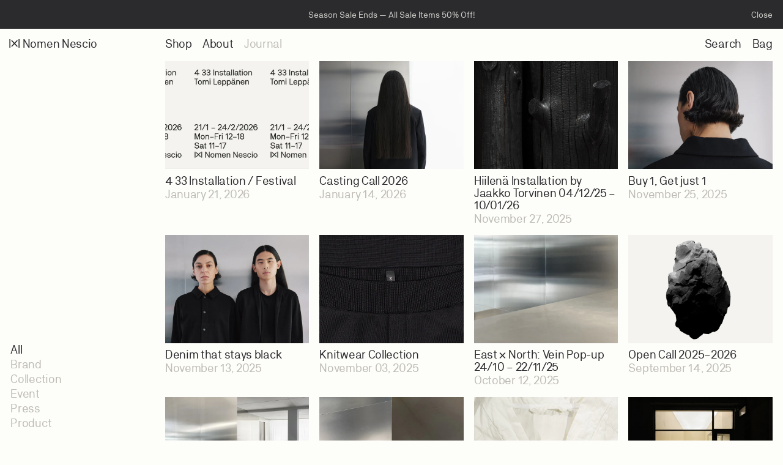

--- FILE ---
content_type: text/html; charset=utf-8
request_url: https://nomennescio.fi/blogs/journal
body_size: 45193
content:
<!doctype html>
<html>
<head>
  
  <title>Nomen Nescio – Journal</title>
  <meta charset="utf-8">
  <meta http-equiv="X-UA-Compatible" content="IE=edge,chrome=1">
  <meta name="viewport" content="width=device-width,initial-scale=1,shrink-to-fit=no">
  <meta name="description" content="">
  <link rel="canonical" href="https://nomennescio.fi/blogs/journal">
  <link rel="shortcut icon" href="//nomennescio.fi/cdn/shop/t/54/assets/nn-favicon.png?v=114523550579891427171759843792">
  <script>window.performance && window.performance.mark && window.performance.mark('shopify.content_for_header.start');</script><meta name="google-site-verification" content="s8YNScDhBvQRvGvJABG22goGoCX6ROsf41BuBOyMN7M">
<meta name="facebook-domain-verification" content="gxiypq7gmfpmbntso6q13qgn3zz4xd">
<meta id="shopify-digital-wallet" name="shopify-digital-wallet" content="/11765678142/digital_wallets/dialog">
<meta name="shopify-checkout-api-token" content="bd78c8fa37f828050af9b1682293a6a3">
<meta id="in-context-paypal-metadata" data-shop-id="11765678142" data-venmo-supported="false" data-environment="production" data-locale="en_US" data-paypal-v4="true" data-currency="EUR">
<link rel="alternate" type="application/atom+xml" title="Feed" href="/blogs/journal.atom" />
<script async="async" src="/checkouts/internal/preloads.js?locale=en-FI"></script>
<link rel="preconnect" href="https://shop.app" crossorigin="anonymous">
<script async="async" src="https://shop.app/checkouts/internal/preloads.js?locale=en-FI&shop_id=11765678142" crossorigin="anonymous"></script>
<script id="apple-pay-shop-capabilities" type="application/json">{"shopId":11765678142,"countryCode":"FI","currencyCode":"EUR","merchantCapabilities":["supports3DS"],"merchantId":"gid:\/\/shopify\/Shop\/11765678142","merchantName":"Nomen Nescio","requiredBillingContactFields":["postalAddress","email","phone"],"requiredShippingContactFields":["postalAddress","email","phone"],"shippingType":"shipping","supportedNetworks":["visa","maestro","masterCard","amex"],"total":{"type":"pending","label":"Nomen Nescio","amount":"1.00"},"shopifyPaymentsEnabled":true,"supportsSubscriptions":true}</script>
<script id="shopify-features" type="application/json">{"accessToken":"bd78c8fa37f828050af9b1682293a6a3","betas":["rich-media-storefront-analytics"],"domain":"nomennescio.fi","predictiveSearch":true,"shopId":11765678142,"locale":"en"}</script>
<script>var Shopify = Shopify || {};
Shopify.shop = "nomen-nescio.myshopify.com";
Shopify.locale = "en";
Shopify.currency = {"active":"EUR","rate":"1.0"};
Shopify.country = "FI";
Shopify.theme = {"name":"nn2025\/production","id":187080081749,"schema_name":"Nomen Nescio 2025","schema_version":"1.2.0","theme_store_id":null,"role":"main"};
Shopify.theme.handle = "null";
Shopify.theme.style = {"id":null,"handle":null};
Shopify.cdnHost = "nomennescio.fi/cdn";
Shopify.routes = Shopify.routes || {};
Shopify.routes.root = "/";</script>
<script type="module">!function(o){(o.Shopify=o.Shopify||{}).modules=!0}(window);</script>
<script>!function(o){function n(){var o=[];function n(){o.push(Array.prototype.slice.apply(arguments))}return n.q=o,n}var t=o.Shopify=o.Shopify||{};t.loadFeatures=n(),t.autoloadFeatures=n()}(window);</script>
<script>
  window.ShopifyPay = window.ShopifyPay || {};
  window.ShopifyPay.apiHost = "shop.app\/pay";
  window.ShopifyPay.redirectState = null;
</script>
<script id="shop-js-analytics" type="application/json">{"pageType":"blog"}</script>
<script defer="defer" async type="module" src="//nomennescio.fi/cdn/shopifycloud/shop-js/modules/v2/client.init-shop-cart-sync_WVOgQShq.en.esm.js"></script>
<script defer="defer" async type="module" src="//nomennescio.fi/cdn/shopifycloud/shop-js/modules/v2/chunk.common_C_13GLB1.esm.js"></script>
<script defer="defer" async type="module" src="//nomennescio.fi/cdn/shopifycloud/shop-js/modules/v2/chunk.modal_CLfMGd0m.esm.js"></script>
<script type="module">
  await import("//nomennescio.fi/cdn/shopifycloud/shop-js/modules/v2/client.init-shop-cart-sync_WVOgQShq.en.esm.js");
await import("//nomennescio.fi/cdn/shopifycloud/shop-js/modules/v2/chunk.common_C_13GLB1.esm.js");
await import("//nomennescio.fi/cdn/shopifycloud/shop-js/modules/v2/chunk.modal_CLfMGd0m.esm.js");

  window.Shopify.SignInWithShop?.initShopCartSync?.({"fedCMEnabled":true,"windoidEnabled":true});

</script>
<script>
  window.Shopify = window.Shopify || {};
  if (!window.Shopify.featureAssets) window.Shopify.featureAssets = {};
  window.Shopify.featureAssets['shop-js'] = {"shop-cart-sync":["modules/v2/client.shop-cart-sync_DuR37GeY.en.esm.js","modules/v2/chunk.common_C_13GLB1.esm.js","modules/v2/chunk.modal_CLfMGd0m.esm.js"],"init-fed-cm":["modules/v2/client.init-fed-cm_BucUoe6W.en.esm.js","modules/v2/chunk.common_C_13GLB1.esm.js","modules/v2/chunk.modal_CLfMGd0m.esm.js"],"shop-toast-manager":["modules/v2/client.shop-toast-manager_B0JfrpKj.en.esm.js","modules/v2/chunk.common_C_13GLB1.esm.js","modules/v2/chunk.modal_CLfMGd0m.esm.js"],"init-shop-cart-sync":["modules/v2/client.init-shop-cart-sync_WVOgQShq.en.esm.js","modules/v2/chunk.common_C_13GLB1.esm.js","modules/v2/chunk.modal_CLfMGd0m.esm.js"],"shop-button":["modules/v2/client.shop-button_B_U3bv27.en.esm.js","modules/v2/chunk.common_C_13GLB1.esm.js","modules/v2/chunk.modal_CLfMGd0m.esm.js"],"init-windoid":["modules/v2/client.init-windoid_DuP9q_di.en.esm.js","modules/v2/chunk.common_C_13GLB1.esm.js","modules/v2/chunk.modal_CLfMGd0m.esm.js"],"shop-cash-offers":["modules/v2/client.shop-cash-offers_BmULhtno.en.esm.js","modules/v2/chunk.common_C_13GLB1.esm.js","modules/v2/chunk.modal_CLfMGd0m.esm.js"],"pay-button":["modules/v2/client.pay-button_CrPSEbOK.en.esm.js","modules/v2/chunk.common_C_13GLB1.esm.js","modules/v2/chunk.modal_CLfMGd0m.esm.js"],"init-customer-accounts":["modules/v2/client.init-customer-accounts_jNk9cPYQ.en.esm.js","modules/v2/client.shop-login-button_DJ5ldayH.en.esm.js","modules/v2/chunk.common_C_13GLB1.esm.js","modules/v2/chunk.modal_CLfMGd0m.esm.js"],"avatar":["modules/v2/client.avatar_BTnouDA3.en.esm.js"],"checkout-modal":["modules/v2/client.checkout-modal_pBPyh9w8.en.esm.js","modules/v2/chunk.common_C_13GLB1.esm.js","modules/v2/chunk.modal_CLfMGd0m.esm.js"],"init-shop-for-new-customer-accounts":["modules/v2/client.init-shop-for-new-customer-accounts_BUoCy7a5.en.esm.js","modules/v2/client.shop-login-button_DJ5ldayH.en.esm.js","modules/v2/chunk.common_C_13GLB1.esm.js","modules/v2/chunk.modal_CLfMGd0m.esm.js"],"init-customer-accounts-sign-up":["modules/v2/client.init-customer-accounts-sign-up_CnczCz9H.en.esm.js","modules/v2/client.shop-login-button_DJ5ldayH.en.esm.js","modules/v2/chunk.common_C_13GLB1.esm.js","modules/v2/chunk.modal_CLfMGd0m.esm.js"],"init-shop-email-lookup-coordinator":["modules/v2/client.init-shop-email-lookup-coordinator_CzjY5t9o.en.esm.js","modules/v2/chunk.common_C_13GLB1.esm.js","modules/v2/chunk.modal_CLfMGd0m.esm.js"],"shop-follow-button":["modules/v2/client.shop-follow-button_CsYC63q7.en.esm.js","modules/v2/chunk.common_C_13GLB1.esm.js","modules/v2/chunk.modal_CLfMGd0m.esm.js"],"shop-login-button":["modules/v2/client.shop-login-button_DJ5ldayH.en.esm.js","modules/v2/chunk.common_C_13GLB1.esm.js","modules/v2/chunk.modal_CLfMGd0m.esm.js"],"shop-login":["modules/v2/client.shop-login_B9ccPdmx.en.esm.js","modules/v2/chunk.common_C_13GLB1.esm.js","modules/v2/chunk.modal_CLfMGd0m.esm.js"],"lead-capture":["modules/v2/client.lead-capture_D0K_KgYb.en.esm.js","modules/v2/chunk.common_C_13GLB1.esm.js","modules/v2/chunk.modal_CLfMGd0m.esm.js"],"payment-terms":["modules/v2/client.payment-terms_BWmiNN46.en.esm.js","modules/v2/chunk.common_C_13GLB1.esm.js","modules/v2/chunk.modal_CLfMGd0m.esm.js"]};
</script>
<script>(function() {
  var isLoaded = false;
  function asyncLoad() {
    if (isLoaded) return;
    isLoaded = true;
    var urls = ["https:\/\/chimpstatic.com\/mcjs-connected\/js\/users\/f8fc844b1529382cd68d2112e\/66e3b65d765ba54622d6694dd.js?shop=nomen-nescio.myshopify.com","https:\/\/d10lpsik1i8c69.cloudfront.net\/w.js?shop=nomen-nescio.myshopify.com","https:\/\/call.chatra.io\/shopify?chatraId=Rskxe2BBiAP9m5umH\u0026shop=nomen-nescio.myshopify.com","https:\/\/cdn.shopify.com\/s\/files\/1\/0117\/6567\/8142\/t\/41\/assets\/subscribe-it.js?v=1667235724\u0026shop=nomen-nescio.myshopify.com"];
    for (var i = 0; i < urls.length; i++) {
      var s = document.createElement('script');
      s.type = 'text/javascript';
      s.async = true;
      s.src = urls[i];
      var x = document.getElementsByTagName('script')[0];
      x.parentNode.insertBefore(s, x);
    }
  };
  if(window.attachEvent) {
    window.attachEvent('onload', asyncLoad);
  } else {
    window.addEventListener('load', asyncLoad, false);
  }
})();</script>
<script id="__st">var __st={"a":11765678142,"offset":7200,"reqid":"36c5d868-cfd5-4edb-be45-879650fde718-1769553925","pageurl":"nomennescio.fi\/blogs\/journal","s":"blogs-28082733118","u":"a229ae2d495d","p":"blog","rtyp":"blog","rid":28082733118};</script>
<script>window.ShopifyPaypalV4VisibilityTracking = true;</script>
<script id="captcha-bootstrap">!function(){'use strict';const t='contact',e='account',n='new_comment',o=[[t,t],['blogs',n],['comments',n],[t,'customer']],c=[[e,'customer_login'],[e,'guest_login'],[e,'recover_customer_password'],[e,'create_customer']],r=t=>t.map((([t,e])=>`form[action*='/${t}']:not([data-nocaptcha='true']) input[name='form_type'][value='${e}']`)).join(','),a=t=>()=>t?[...document.querySelectorAll(t)].map((t=>t.form)):[];function s(){const t=[...o],e=r(t);return a(e)}const i='password',u='form_key',d=['recaptcha-v3-token','g-recaptcha-response','h-captcha-response',i],f=()=>{try{return window.sessionStorage}catch{return}},m='__shopify_v',_=t=>t.elements[u];function p(t,e,n=!1){try{const o=window.sessionStorage,c=JSON.parse(o.getItem(e)),{data:r}=function(t){const{data:e,action:n}=t;return t[m]||n?{data:e,action:n}:{data:t,action:n}}(c);for(const[e,n]of Object.entries(r))t.elements[e]&&(t.elements[e].value=n);n&&o.removeItem(e)}catch(o){console.error('form repopulation failed',{error:o})}}const l='form_type',E='cptcha';function T(t){t.dataset[E]=!0}const w=window,h=w.document,L='Shopify',v='ce_forms',y='captcha';let A=!1;((t,e)=>{const n=(g='f06e6c50-85a8-45c8-87d0-21a2b65856fe',I='https://cdn.shopify.com/shopifycloud/storefront-forms-hcaptcha/ce_storefront_forms_captcha_hcaptcha.v1.5.2.iife.js',D={infoText:'Protected by hCaptcha',privacyText:'Privacy',termsText:'Terms'},(t,e,n)=>{const o=w[L][v],c=o.bindForm;if(c)return c(t,g,e,D).then(n);var r;o.q.push([[t,g,e,D],n]),r=I,A||(h.body.append(Object.assign(h.createElement('script'),{id:'captcha-provider',async:!0,src:r})),A=!0)});var g,I,D;w[L]=w[L]||{},w[L][v]=w[L][v]||{},w[L][v].q=[],w[L][y]=w[L][y]||{},w[L][y].protect=function(t,e){n(t,void 0,e),T(t)},Object.freeze(w[L][y]),function(t,e,n,w,h,L){const[v,y,A,g]=function(t,e,n){const i=e?o:[],u=t?c:[],d=[...i,...u],f=r(d),m=r(i),_=r(d.filter((([t,e])=>n.includes(e))));return[a(f),a(m),a(_),s()]}(w,h,L),I=t=>{const e=t.target;return e instanceof HTMLFormElement?e:e&&e.form},D=t=>v().includes(t);t.addEventListener('submit',(t=>{const e=I(t);if(!e)return;const n=D(e)&&!e.dataset.hcaptchaBound&&!e.dataset.recaptchaBound,o=_(e),c=g().includes(e)&&(!o||!o.value);(n||c)&&t.preventDefault(),c&&!n&&(function(t){try{if(!f())return;!function(t){const e=f();if(!e)return;const n=_(t);if(!n)return;const o=n.value;o&&e.removeItem(o)}(t);const e=Array.from(Array(32),(()=>Math.random().toString(36)[2])).join('');!function(t,e){_(t)||t.append(Object.assign(document.createElement('input'),{type:'hidden',name:u})),t.elements[u].value=e}(t,e),function(t,e){const n=f();if(!n)return;const o=[...t.querySelectorAll(`input[type='${i}']`)].map((({name:t})=>t)),c=[...d,...o],r={};for(const[a,s]of new FormData(t).entries())c.includes(a)||(r[a]=s);n.setItem(e,JSON.stringify({[m]:1,action:t.action,data:r}))}(t,e)}catch(e){console.error('failed to persist form',e)}}(e),e.submit())}));const S=(t,e)=>{t&&!t.dataset[E]&&(n(t,e.some((e=>e===t))),T(t))};for(const o of['focusin','change'])t.addEventListener(o,(t=>{const e=I(t);D(e)&&S(e,y())}));const B=e.get('form_key'),M=e.get(l),P=B&&M;t.addEventListener('DOMContentLoaded',(()=>{const t=y();if(P)for(const e of t)e.elements[l].value===M&&p(e,B);[...new Set([...A(),...v().filter((t=>'true'===t.dataset.shopifyCaptcha))])].forEach((e=>S(e,t)))}))}(h,new URLSearchParams(w.location.search),n,t,e,['guest_login'])})(!0,!0)}();</script>
<script integrity="sha256-4kQ18oKyAcykRKYeNunJcIwy7WH5gtpwJnB7kiuLZ1E=" data-source-attribution="shopify.loadfeatures" defer="defer" src="//nomennescio.fi/cdn/shopifycloud/storefront/assets/storefront/load_feature-a0a9edcb.js" crossorigin="anonymous"></script>
<script crossorigin="anonymous" defer="defer" src="//nomennescio.fi/cdn/shopifycloud/storefront/assets/shopify_pay/storefront-65b4c6d7.js?v=20250812"></script>
<script data-source-attribution="shopify.dynamic_checkout.dynamic.init">var Shopify=Shopify||{};Shopify.PaymentButton=Shopify.PaymentButton||{isStorefrontPortableWallets:!0,init:function(){window.Shopify.PaymentButton.init=function(){};var t=document.createElement("script");t.src="https://nomennescio.fi/cdn/shopifycloud/portable-wallets/latest/portable-wallets.en.js",t.type="module",document.head.appendChild(t)}};
</script>
<script data-source-attribution="shopify.dynamic_checkout.buyer_consent">
  function portableWalletsHideBuyerConsent(e){var t=document.getElementById("shopify-buyer-consent"),n=document.getElementById("shopify-subscription-policy-button");t&&n&&(t.classList.add("hidden"),t.setAttribute("aria-hidden","true"),n.removeEventListener("click",e))}function portableWalletsShowBuyerConsent(e){var t=document.getElementById("shopify-buyer-consent"),n=document.getElementById("shopify-subscription-policy-button");t&&n&&(t.classList.remove("hidden"),t.removeAttribute("aria-hidden"),n.addEventListener("click",e))}window.Shopify?.PaymentButton&&(window.Shopify.PaymentButton.hideBuyerConsent=portableWalletsHideBuyerConsent,window.Shopify.PaymentButton.showBuyerConsent=portableWalletsShowBuyerConsent);
</script>
<script data-source-attribution="shopify.dynamic_checkout.cart.bootstrap">document.addEventListener("DOMContentLoaded",(function(){function t(){return document.querySelector("shopify-accelerated-checkout-cart, shopify-accelerated-checkout")}if(t())Shopify.PaymentButton.init();else{new MutationObserver((function(e,n){t()&&(Shopify.PaymentButton.init(),n.disconnect())})).observe(document.body,{childList:!0,subtree:!0})}}));
</script>
<link id="shopify-accelerated-checkout-styles" rel="stylesheet" media="screen" href="https://nomennescio.fi/cdn/shopifycloud/portable-wallets/latest/accelerated-checkout-backwards-compat.css" crossorigin="anonymous">
<style id="shopify-accelerated-checkout-cart">
        #shopify-buyer-consent {
  margin-top: 1em;
  display: inline-block;
  width: 100%;
}

#shopify-buyer-consent.hidden {
  display: none;
}

#shopify-subscription-policy-button {
  background: none;
  border: none;
  padding: 0;
  text-decoration: underline;
  font-size: inherit;
  cursor: pointer;
}

#shopify-subscription-policy-button::before {
  box-shadow: none;
}

      </style>

<script>window.performance && window.performance.mark && window.performance.mark('shopify.content_for_header.end');</script> <!-- Header hook for plugins -->
  <link href="//nomennescio.fi/cdn/shop/t/54/assets/main.css?v=178352501017381435891759845255" rel="stylesheet" type="text/css" media="all" />
  <link href="//nomennescio.fi/cdn/shop/t/54/assets/puukko.css?v=147610912251296145381763735733" rel="stylesheet" type="text/css" media="all" />
  <script src="//nomennescio.fi/cdn/shop/t/54/assets/bundle.js?v=50583764551233679071759843785" type="text/javascript"></script>
  
  
<!-- Chatra widget settings PK 2022-02-02 BEGIN -->  
<script>
window.ChatraSetup = {	
  mobileOnly: true, /* PK hide launcher*/
  buttonPosition:	'br', 		/* 'bl' 'bc' 'br' and other...*/
  	zIndex: 500,   
	buttonStyle: 'round',			/* chat nutton style 'round' or 'tab'  */
  	buttonSize: 1,					 /* Does not affect the “tab” button  */
  	colors: {	
        buttonText: '#fdfdfa', 		/* chat button text/icon color */
        buttonBg: '#fdfdfa', 		/* chat button background color */
        clientBubbleBg: '#2b2b2e', 	/* visitor’s message bubble color */
        agentBubbleBg: '#f5f3ee' 	/* agent’s message bubble color */ 
    },
  	
};

  
</script> 
<!-- Chatra widget settings PK 2022-02-02 END -->
<!-- Styles for chat launch element PK 2022-02-02 BEGIN-->  
<style>  
  .chat-launch-element {
    padding: 13px 3rem 14px 15px;
    z-index: 600;
    background-color: #fdfdfa;
    color: #2b2b2e;
    position: fixed;
    right: 0px;
    bottom: 0px;
    font-size: 16px;
    margin: 0;
    display: none; /* PK hide launcher*/
     
    
  }
  
  @media (max-width: 767px) {
    #chatra__iframe-wrapper {
      box-shadow: none !important;
    }
  }

  @media (min-width: 768px) {
    
    #chatra__iframe-wrapper {
      box-shadow: 0 0 20px -10px rgb(0 0 0 / 20%);
    }
    .chat-launch-element{
      padding: 13px 1rem 14px 15px;
    }

    .chat-launch-element:hover{
      color: #bebcb4;
    }
  }
  
  @media (max-width: 767px) {
    body:not(.chatra-mobile-widget-expanded) .chatra--fast-toggle {
      opacity: 0 !important;
    }  
  }

 </style>
  <script>
    // chat launch element fix when on bottom
    $(function(){
      window.rem = parseFloat($('html').css('font-size'));
      $(window).scroll(function(){
        let thisRem = window.innerWidth <= 767 ? window.rem*1.5 : window.rem;
        let manualOffset = window.innerWidth <= 767 ? 2 : window.rem*.5 + 2;
        let rect = $('.second--credits').get(0).getBoundingClientRect();
        let credBtm = rect.bottom + thisRem - window.innerHeight + manualOffset;
        if(credBtm < thisRem){
          var val = credBtm - thisRem;
          $('.chat-launch-element').css('transform','translateY('+val+'px)');
        } else {
          $('.chat-launch-element').css('transform','');
        }
      });
    });
    $(window).resize(function(){
      window.rem = parseFloat($('html').css('font-size'));
    });
  </script>
<!-- Styles for chat launch element PK 2022-02-02 END-->
<!-- + Scripts for chat launch element VIIX 2022-02-21 (ymd) END-->
<meta property="og:image" content="https://cdn.shopify.com/s/files/1/0117/6567/8142/files/54577554-1b70-4046-89d5-4404658618e5.jpg?v=1631790315" />
<meta property="og:image:secure_url" content="https://cdn.shopify.com/s/files/1/0117/6567/8142/files/54577554-1b70-4046-89d5-4404658618e5.jpg?v=1631790315" />
<meta property="og:image:width" content="1200" />
<meta property="og:image:height" content="628" />
<link href="https://monorail-edge.shopifysvc.com" rel="dns-prefetch">
<script>(function(){if ("sendBeacon" in navigator && "performance" in window) {try {var session_token_from_headers = performance.getEntriesByType('navigation')[0].serverTiming.find(x => x.name == '_s').description;} catch {var session_token_from_headers = undefined;}var session_cookie_matches = document.cookie.match(/_shopify_s=([^;]*)/);var session_token_from_cookie = session_cookie_matches && session_cookie_matches.length === 2 ? session_cookie_matches[1] : "";var session_token = session_token_from_headers || session_token_from_cookie || "";function handle_abandonment_event(e) {var entries = performance.getEntries().filter(function(entry) {return /monorail-edge.shopifysvc.com/.test(entry.name);});if (!window.abandonment_tracked && entries.length === 0) {window.abandonment_tracked = true;var currentMs = Date.now();var navigation_start = performance.timing.navigationStart;var payload = {shop_id: 11765678142,url: window.location.href,navigation_start,duration: currentMs - navigation_start,session_token,page_type: "blog"};window.navigator.sendBeacon("https://monorail-edge.shopifysvc.com/v1/produce", JSON.stringify({schema_id: "online_store_buyer_site_abandonment/1.1",payload: payload,metadata: {event_created_at_ms: currentMs,event_sent_at_ms: currentMs}}));}}window.addEventListener('pagehide', handle_abandonment_event);}}());</script>
<script id="web-pixels-manager-setup">(function e(e,d,r,n,o){if(void 0===o&&(o={}),!Boolean(null===(a=null===(i=window.Shopify)||void 0===i?void 0:i.analytics)||void 0===a?void 0:a.replayQueue)){var i,a;window.Shopify=window.Shopify||{};var t=window.Shopify;t.analytics=t.analytics||{};var s=t.analytics;s.replayQueue=[],s.publish=function(e,d,r){return s.replayQueue.push([e,d,r]),!0};try{self.performance.mark("wpm:start")}catch(e){}var l=function(){var e={modern:/Edge?\/(1{2}[4-9]|1[2-9]\d|[2-9]\d{2}|\d{4,})\.\d+(\.\d+|)|Firefox\/(1{2}[4-9]|1[2-9]\d|[2-9]\d{2}|\d{4,})\.\d+(\.\d+|)|Chrom(ium|e)\/(9{2}|\d{3,})\.\d+(\.\d+|)|(Maci|X1{2}).+ Version\/(15\.\d+|(1[6-9]|[2-9]\d|\d{3,})\.\d+)([,.]\d+|)( \(\w+\)|)( Mobile\/\w+|) Safari\/|Chrome.+OPR\/(9{2}|\d{3,})\.\d+\.\d+|(CPU[ +]OS|iPhone[ +]OS|CPU[ +]iPhone|CPU IPhone OS|CPU iPad OS)[ +]+(15[._]\d+|(1[6-9]|[2-9]\d|\d{3,})[._]\d+)([._]\d+|)|Android:?[ /-](13[3-9]|1[4-9]\d|[2-9]\d{2}|\d{4,})(\.\d+|)(\.\d+|)|Android.+Firefox\/(13[5-9]|1[4-9]\d|[2-9]\d{2}|\d{4,})\.\d+(\.\d+|)|Android.+Chrom(ium|e)\/(13[3-9]|1[4-9]\d|[2-9]\d{2}|\d{4,})\.\d+(\.\d+|)|SamsungBrowser\/([2-9]\d|\d{3,})\.\d+/,legacy:/Edge?\/(1[6-9]|[2-9]\d|\d{3,})\.\d+(\.\d+|)|Firefox\/(5[4-9]|[6-9]\d|\d{3,})\.\d+(\.\d+|)|Chrom(ium|e)\/(5[1-9]|[6-9]\d|\d{3,})\.\d+(\.\d+|)([\d.]+$|.*Safari\/(?![\d.]+ Edge\/[\d.]+$))|(Maci|X1{2}).+ Version\/(10\.\d+|(1[1-9]|[2-9]\d|\d{3,})\.\d+)([,.]\d+|)( \(\w+\)|)( Mobile\/\w+|) Safari\/|Chrome.+OPR\/(3[89]|[4-9]\d|\d{3,})\.\d+\.\d+|(CPU[ +]OS|iPhone[ +]OS|CPU[ +]iPhone|CPU IPhone OS|CPU iPad OS)[ +]+(10[._]\d+|(1[1-9]|[2-9]\d|\d{3,})[._]\d+)([._]\d+|)|Android:?[ /-](13[3-9]|1[4-9]\d|[2-9]\d{2}|\d{4,})(\.\d+|)(\.\d+|)|Mobile Safari.+OPR\/([89]\d|\d{3,})\.\d+\.\d+|Android.+Firefox\/(13[5-9]|1[4-9]\d|[2-9]\d{2}|\d{4,})\.\d+(\.\d+|)|Android.+Chrom(ium|e)\/(13[3-9]|1[4-9]\d|[2-9]\d{2}|\d{4,})\.\d+(\.\d+|)|Android.+(UC? ?Browser|UCWEB|U3)[ /]?(15\.([5-9]|\d{2,})|(1[6-9]|[2-9]\d|\d{3,})\.\d+)\.\d+|SamsungBrowser\/(5\.\d+|([6-9]|\d{2,})\.\d+)|Android.+MQ{2}Browser\/(14(\.(9|\d{2,})|)|(1[5-9]|[2-9]\d|\d{3,})(\.\d+|))(\.\d+|)|K[Aa][Ii]OS\/(3\.\d+|([4-9]|\d{2,})\.\d+)(\.\d+|)/},d=e.modern,r=e.legacy,n=navigator.userAgent;return n.match(d)?"modern":n.match(r)?"legacy":"unknown"}(),u="modern"===l?"modern":"legacy",c=(null!=n?n:{modern:"",legacy:""})[u],f=function(e){return[e.baseUrl,"/wpm","/b",e.hashVersion,"modern"===e.buildTarget?"m":"l",".js"].join("")}({baseUrl:d,hashVersion:r,buildTarget:u}),m=function(e){var d=e.version,r=e.bundleTarget,n=e.surface,o=e.pageUrl,i=e.monorailEndpoint;return{emit:function(e){var a=e.status,t=e.errorMsg,s=(new Date).getTime(),l=JSON.stringify({metadata:{event_sent_at_ms:s},events:[{schema_id:"web_pixels_manager_load/3.1",payload:{version:d,bundle_target:r,page_url:o,status:a,surface:n,error_msg:t},metadata:{event_created_at_ms:s}}]});if(!i)return console&&console.warn&&console.warn("[Web Pixels Manager] No Monorail endpoint provided, skipping logging."),!1;try{return self.navigator.sendBeacon.bind(self.navigator)(i,l)}catch(e){}var u=new XMLHttpRequest;try{return u.open("POST",i,!0),u.setRequestHeader("Content-Type","text/plain"),u.send(l),!0}catch(e){return console&&console.warn&&console.warn("[Web Pixels Manager] Got an unhandled error while logging to Monorail."),!1}}}}({version:r,bundleTarget:l,surface:e.surface,pageUrl:self.location.href,monorailEndpoint:e.monorailEndpoint});try{o.browserTarget=l,function(e){var d=e.src,r=e.async,n=void 0===r||r,o=e.onload,i=e.onerror,a=e.sri,t=e.scriptDataAttributes,s=void 0===t?{}:t,l=document.createElement("script"),u=document.querySelector("head"),c=document.querySelector("body");if(l.async=n,l.src=d,a&&(l.integrity=a,l.crossOrigin="anonymous"),s)for(var f in s)if(Object.prototype.hasOwnProperty.call(s,f))try{l.dataset[f]=s[f]}catch(e){}if(o&&l.addEventListener("load",o),i&&l.addEventListener("error",i),u)u.appendChild(l);else{if(!c)throw new Error("Did not find a head or body element to append the script");c.appendChild(l)}}({src:f,async:!0,onload:function(){if(!function(){var e,d;return Boolean(null===(d=null===(e=window.Shopify)||void 0===e?void 0:e.analytics)||void 0===d?void 0:d.initialized)}()){var d=window.webPixelsManager.init(e)||void 0;if(d){var r=window.Shopify.analytics;r.replayQueue.forEach((function(e){var r=e[0],n=e[1],o=e[2];d.publishCustomEvent(r,n,o)})),r.replayQueue=[],r.publish=d.publishCustomEvent,r.visitor=d.visitor,r.initialized=!0}}},onerror:function(){return m.emit({status:"failed",errorMsg:"".concat(f," has failed to load")})},sri:function(e){var d=/^sha384-[A-Za-z0-9+/=]+$/;return"string"==typeof e&&d.test(e)}(c)?c:"",scriptDataAttributes:o}),m.emit({status:"loading"})}catch(e){m.emit({status:"failed",errorMsg:(null==e?void 0:e.message)||"Unknown error"})}}})({shopId: 11765678142,storefrontBaseUrl: "https://nomennescio.fi",extensionsBaseUrl: "https://extensions.shopifycdn.com/cdn/shopifycloud/web-pixels-manager",monorailEndpoint: "https://monorail-edge.shopifysvc.com/unstable/produce_batch",surface: "storefront-renderer",enabledBetaFlags: ["2dca8a86"],webPixelsConfigList: [{"id":"3514597717","configuration":"{\"accountID\":\"SKkhZC\",\"webPixelConfig\":\"eyJlbmFibGVBZGRlZFRvQ2FydEV2ZW50cyI6IHRydWV9\"}","eventPayloadVersion":"v1","runtimeContext":"STRICT","scriptVersion":"524f6c1ee37bacdca7657a665bdca589","type":"APP","apiClientId":123074,"privacyPurposes":["ANALYTICS","MARKETING"],"dataSharingAdjustments":{"protectedCustomerApprovalScopes":["read_customer_address","read_customer_email","read_customer_name","read_customer_personal_data","read_customer_phone"]}},{"id":"2952560981","configuration":"{\"accountID\":\"nomen-nescio\"}","eventPayloadVersion":"v1","runtimeContext":"STRICT","scriptVersion":"5503eca56790d6863e31590c8c364ee3","type":"APP","apiClientId":12388204545,"privacyPurposes":["ANALYTICS","MARKETING","SALE_OF_DATA"],"dataSharingAdjustments":{"protectedCustomerApprovalScopes":["read_customer_email","read_customer_name","read_customer_personal_data","read_customer_phone"]}},{"id":"1144684885","configuration":"{\"tagID\":\"2614017974728\"}","eventPayloadVersion":"v1","runtimeContext":"STRICT","scriptVersion":"18031546ee651571ed29edbe71a3550b","type":"APP","apiClientId":3009811,"privacyPurposes":["ANALYTICS","MARKETING","SALE_OF_DATA"],"dataSharingAdjustments":{"protectedCustomerApprovalScopes":["read_customer_address","read_customer_email","read_customer_name","read_customer_personal_data","read_customer_phone"]}},{"id":"889389397","configuration":"{\"config\":\"{\\\"pixel_id\\\":\\\"G-4D4GJ629YL\\\",\\\"target_country\\\":\\\"FI\\\",\\\"gtag_events\\\":[{\\\"type\\\":\\\"begin_checkout\\\",\\\"action_label\\\":[\\\"G-4D4GJ629YL\\\",\\\"AW-16468583561\\\/AYToCM-1-rwZEInJ6qw9\\\"]},{\\\"type\\\":\\\"search\\\",\\\"action_label\\\":[\\\"G-4D4GJ629YL\\\",\\\"AW-16468583561\\\/fhZrCMm1-rwZEInJ6qw9\\\"]},{\\\"type\\\":\\\"view_item\\\",\\\"action_label\\\":[\\\"G-4D4GJ629YL\\\",\\\"AW-16468583561\\\/NMbmCMa1-rwZEInJ6qw9\\\",\\\"MC-N56K0G1PYM\\\"]},{\\\"type\\\":\\\"purchase\\\",\\\"action_label\\\":[\\\"G-4D4GJ629YL\\\",\\\"AW-16468583561\\\/DDoiCMC1-rwZEInJ6qw9\\\",\\\"MC-N56K0G1PYM\\\"]},{\\\"type\\\":\\\"page_view\\\",\\\"action_label\\\":[\\\"G-4D4GJ629YL\\\",\\\"AW-16468583561\\\/6yQ-CMO1-rwZEInJ6qw9\\\",\\\"MC-N56K0G1PYM\\\"]},{\\\"type\\\":\\\"add_payment_info\\\",\\\"action_label\\\":[\\\"G-4D4GJ629YL\\\",\\\"AW-16468583561\\\/u39bCIa3-rwZEInJ6qw9\\\"]},{\\\"type\\\":\\\"add_to_cart\\\",\\\"action_label\\\":[\\\"G-4D4GJ629YL\\\",\\\"AW-16468583561\\\/OoN-CMy1-rwZEInJ6qw9\\\"]}],\\\"enable_monitoring_mode\\\":false}\"}","eventPayloadVersion":"v1","runtimeContext":"OPEN","scriptVersion":"b2a88bafab3e21179ed38636efcd8a93","type":"APP","apiClientId":1780363,"privacyPurposes":[],"dataSharingAdjustments":{"protectedCustomerApprovalScopes":["read_customer_address","read_customer_email","read_customer_name","read_customer_personal_data","read_customer_phone"]}},{"id":"459833685","configuration":"{\"pixel_id\":\"298567411326875\",\"pixel_type\":\"facebook_pixel\",\"metaapp_system_user_token\":\"-\"}","eventPayloadVersion":"v1","runtimeContext":"OPEN","scriptVersion":"ca16bc87fe92b6042fbaa3acc2fbdaa6","type":"APP","apiClientId":2329312,"privacyPurposes":["ANALYTICS","MARKETING","SALE_OF_DATA"],"dataSharingAdjustments":{"protectedCustomerApprovalScopes":["read_customer_address","read_customer_email","read_customer_name","read_customer_personal_data","read_customer_phone"]}},{"id":"shopify-app-pixel","configuration":"{}","eventPayloadVersion":"v1","runtimeContext":"STRICT","scriptVersion":"0450","apiClientId":"shopify-pixel","type":"APP","privacyPurposes":["ANALYTICS","MARKETING"]},{"id":"shopify-custom-pixel","eventPayloadVersion":"v1","runtimeContext":"LAX","scriptVersion":"0450","apiClientId":"shopify-pixel","type":"CUSTOM","privacyPurposes":["ANALYTICS","MARKETING"]}],isMerchantRequest: false,initData: {"shop":{"name":"Nomen Nescio","paymentSettings":{"currencyCode":"EUR"},"myshopifyDomain":"nomen-nescio.myshopify.com","countryCode":"FI","storefrontUrl":"https:\/\/nomennescio.fi"},"customer":null,"cart":null,"checkout":null,"productVariants":[],"purchasingCompany":null},},"https://nomennescio.fi/cdn","fcfee988w5aeb613cpc8e4bc33m6693e112",{"modern":"","legacy":""},{"shopId":"11765678142","storefrontBaseUrl":"https:\/\/nomennescio.fi","extensionBaseUrl":"https:\/\/extensions.shopifycdn.com\/cdn\/shopifycloud\/web-pixels-manager","surface":"storefront-renderer","enabledBetaFlags":"[\"2dca8a86\"]","isMerchantRequest":"false","hashVersion":"fcfee988w5aeb613cpc8e4bc33m6693e112","publish":"custom","events":"[[\"page_viewed\",{}]]"});</script><script>
  window.ShopifyAnalytics = window.ShopifyAnalytics || {};
  window.ShopifyAnalytics.meta = window.ShopifyAnalytics.meta || {};
  window.ShopifyAnalytics.meta.currency = 'EUR';
  var meta = {"page":{"pageType":"blog","resourceType":"blog","resourceId":28082733118,"requestId":"36c5d868-cfd5-4edb-be45-879650fde718-1769553925"}};
  for (var attr in meta) {
    window.ShopifyAnalytics.meta[attr] = meta[attr];
  }
</script>
<script class="analytics">
  (function () {
    var customDocumentWrite = function(content) {
      var jquery = null;

      if (window.jQuery) {
        jquery = window.jQuery;
      } else if (window.Checkout && window.Checkout.$) {
        jquery = window.Checkout.$;
      }

      if (jquery) {
        jquery('body').append(content);
      }
    };

    var hasLoggedConversion = function(token) {
      if (token) {
        return document.cookie.indexOf('loggedConversion=' + token) !== -1;
      }
      return false;
    }

    var setCookieIfConversion = function(token) {
      if (token) {
        var twoMonthsFromNow = new Date(Date.now());
        twoMonthsFromNow.setMonth(twoMonthsFromNow.getMonth() + 2);

        document.cookie = 'loggedConversion=' + token + '; expires=' + twoMonthsFromNow;
      }
    }

    var trekkie = window.ShopifyAnalytics.lib = window.trekkie = window.trekkie || [];
    if (trekkie.integrations) {
      return;
    }
    trekkie.methods = [
      'identify',
      'page',
      'ready',
      'track',
      'trackForm',
      'trackLink'
    ];
    trekkie.factory = function(method) {
      return function() {
        var args = Array.prototype.slice.call(arguments);
        args.unshift(method);
        trekkie.push(args);
        return trekkie;
      };
    };
    for (var i = 0; i < trekkie.methods.length; i++) {
      var key = trekkie.methods[i];
      trekkie[key] = trekkie.factory(key);
    }
    trekkie.load = function(config) {
      trekkie.config = config || {};
      trekkie.config.initialDocumentCookie = document.cookie;
      var first = document.getElementsByTagName('script')[0];
      var script = document.createElement('script');
      script.type = 'text/javascript';
      script.onerror = function(e) {
        var scriptFallback = document.createElement('script');
        scriptFallback.type = 'text/javascript';
        scriptFallback.onerror = function(error) {
                var Monorail = {
      produce: function produce(monorailDomain, schemaId, payload) {
        var currentMs = new Date().getTime();
        var event = {
          schema_id: schemaId,
          payload: payload,
          metadata: {
            event_created_at_ms: currentMs,
            event_sent_at_ms: currentMs
          }
        };
        return Monorail.sendRequest("https://" + monorailDomain + "/v1/produce", JSON.stringify(event));
      },
      sendRequest: function sendRequest(endpointUrl, payload) {
        // Try the sendBeacon API
        if (window && window.navigator && typeof window.navigator.sendBeacon === 'function' && typeof window.Blob === 'function' && !Monorail.isIos12()) {
          var blobData = new window.Blob([payload], {
            type: 'text/plain'
          });

          if (window.navigator.sendBeacon(endpointUrl, blobData)) {
            return true;
          } // sendBeacon was not successful

        } // XHR beacon

        var xhr = new XMLHttpRequest();

        try {
          xhr.open('POST', endpointUrl);
          xhr.setRequestHeader('Content-Type', 'text/plain');
          xhr.send(payload);
        } catch (e) {
          console.log(e);
        }

        return false;
      },
      isIos12: function isIos12() {
        return window.navigator.userAgent.lastIndexOf('iPhone; CPU iPhone OS 12_') !== -1 || window.navigator.userAgent.lastIndexOf('iPad; CPU OS 12_') !== -1;
      }
    };
    Monorail.produce('monorail-edge.shopifysvc.com',
      'trekkie_storefront_load_errors/1.1',
      {shop_id: 11765678142,
      theme_id: 187080081749,
      app_name: "storefront",
      context_url: window.location.href,
      source_url: "//nomennescio.fi/cdn/s/trekkie.storefront.a804e9514e4efded663580eddd6991fcc12b5451.min.js"});

        };
        scriptFallback.async = true;
        scriptFallback.src = '//nomennescio.fi/cdn/s/trekkie.storefront.a804e9514e4efded663580eddd6991fcc12b5451.min.js';
        first.parentNode.insertBefore(scriptFallback, first);
      };
      script.async = true;
      script.src = '//nomennescio.fi/cdn/s/trekkie.storefront.a804e9514e4efded663580eddd6991fcc12b5451.min.js';
      first.parentNode.insertBefore(script, first);
    };
    trekkie.load(
      {"Trekkie":{"appName":"storefront","development":false,"defaultAttributes":{"shopId":11765678142,"isMerchantRequest":null,"themeId":187080081749,"themeCityHash":"9995058167200024545","contentLanguage":"en","currency":"EUR","eventMetadataId":"c4e8c107-1472-4892-b314-fc06f901c2ac"},"isServerSideCookieWritingEnabled":true,"monorailRegion":"shop_domain","enabledBetaFlags":["65f19447","b5387b81"]},"Session Attribution":{},"S2S":{"facebookCapiEnabled":true,"source":"trekkie-storefront-renderer","apiClientId":580111}}
    );

    var loaded = false;
    trekkie.ready(function() {
      if (loaded) return;
      loaded = true;

      window.ShopifyAnalytics.lib = window.trekkie;

      var originalDocumentWrite = document.write;
      document.write = customDocumentWrite;
      try { window.ShopifyAnalytics.merchantGoogleAnalytics.call(this); } catch(error) {};
      document.write = originalDocumentWrite;

      window.ShopifyAnalytics.lib.page(null,{"pageType":"blog","resourceType":"blog","resourceId":28082733118,"requestId":"36c5d868-cfd5-4edb-be45-879650fde718-1769553925","shopifyEmitted":true});

      var match = window.location.pathname.match(/checkouts\/(.+)\/(thank_you|post_purchase)/)
      var token = match? match[1]: undefined;
      if (!hasLoggedConversion(token)) {
        setCookieIfConversion(token);
        
      }
    });


        var eventsListenerScript = document.createElement('script');
        eventsListenerScript.async = true;
        eventsListenerScript.src = "//nomennescio.fi/cdn/shopifycloud/storefront/assets/shop_events_listener-3da45d37.js";
        document.getElementsByTagName('head')[0].appendChild(eventsListenerScript);

})();</script>
<script
  defer
  src="https://nomennescio.fi/cdn/shopifycloud/perf-kit/shopify-perf-kit-3.0.4.min.js"
  data-application="storefront-renderer"
  data-shop-id="11765678142"
  data-render-region="gcp-us-east1"
  data-page-type="blog"
  data-theme-instance-id="187080081749"
  data-theme-name="Nomen Nescio 2025"
  data-theme-version="1.2.0"
  data-monorail-region="shop_domain"
  data-resource-timing-sampling-rate="10"
  data-shs="true"
  data-shs-beacon="true"
  data-shs-export-with-fetch="true"
  data-shs-logs-sample-rate="1"
  data-shs-beacon-endpoint="https://nomennescio.fi/api/collect"
></script>
</head>
<body class="">
  <button class="chat-launch-element deskonly" onclick="Chatra('openChat', true)">• Chat with us</button>
  <button class="chat-launch-element mobonly" onclick="Chatra('openChat', true)">• Chat</button>
  <div id="wrap" class="blog">
    <div id="shopify-section-announcement" class="shopify-section"><section id="section-announcement" data-section-id="announcement" data-section-type="announcement-bar" class="out">
      <div class="announcement">
        <div class="announcement--wrapper">
          <p class="announcement--content"><a href="/collections/season-sale">Season Sale Ends — All Sale Items 50% Off!</a></p>
        </div>
        <a href="#" class="announcement--close">Close</a>
      </div>
    </section>

    <style>
      #section-announcement {
        background: #2b2b2e;
        color: #f4f3ed;
      }
    </style>

    <script>
      // document.documentElement.style.setProperty('--announcement-bar-height', document.getElementById('shopify-section-announcement').offsetHeight + 'px');
    </script>
</div>
    <div id="shopify-section-popup" class="shopify-section">
</div>
    <div id="shopify-section-header" class="shopify-section shopify-section--header"><header class="header" id="section-header" role="banner">
  <a href="https://nomennescio.fi" id="logo">∏ <span class="">Nomen Nescio</span></a><nav class="main-menu deskonly">
  
    
    
    <li class="menu-item ">
      <a href="/collections/all-products">Shop</a>
    </li>
    
  
    
    
    <li class="menu-item ">
      <a href="/pages/about">About</a>
    </li>
    
  
    
    
    <li class="menu-item is-active">
      <a href="/blogs/journal">Journal</a>
    </li>
    
  
  </nav>

  <nav class="side-menu deskonly">
      

      <a class="search-tog" href="#">Search</a>
      <div id="ajaxsearch">
  <div id="ajaxsearch-wrap">
    <div class="search-box">
      <form class="search-box--form" action="/search" method="get" _lpchecked="1">
        
        
        <input type="text" name="q" placeholder="Search" autocomplete="off" value="">
        <input type="submit" value="→">
      </form>
      <a class="search-box--close search-tog" href="#">
        <img src="//nomennescio.fi/cdn/shop/t/54/assets/search-close.svg?v=146890317948712102651759843788">
      </a>
    </div>
    <div class="results-box" style="">
      
    </div>
  </div>
</div>


      <a class="cart-tog" href="/cart">
        <span>Bag</span> <span class="hc-items-count"></span>
      </a>
  </nav>

  <div id="mini-cart" class="hc-mini">
  <header class="hc-mini-header">
    <h4 class="cart-title">Bag</h4>
    <span class="hc-close" aria-hidden="true">Close</span>
    
  </header>

  <form action="/cart" method="post" novalidate class="cart">

    <div class="hc-append"></div>

    <table class="hc-mini-table">
      
    </table>

    <div class="hc-mini-form--footer">
      <div class="hc-buttons action buttons"><div class="ordernote">
            <span class="ordernote--toggle">Add an order note</span>
            <div class="ordernote--message out">
              <textarea class="ordernote--message--area" name="note" id="cart-note" rows="4" placeholder="Write your note here"></textarea>
            </div>
          </div>
        <a class="checkout" href="/checkout" rel="nofollow">
          <span>Buy now</span>&nbsp;<span class="amount" id="cart-price">0€</span></a>
        <div class="additional-checkout-buttons"><div class="dynamic-checkout__content" id="dynamic-checkout-cart" data-shopify="dynamic-checkout-cart"> <shopify-accelerated-checkout-cart wallet-configs="[{&quot;supports_subs&quot;:true,&quot;supports_def_opts&quot;:false,&quot;name&quot;:&quot;shop_pay&quot;,&quot;wallet_params&quot;:{&quot;shopId&quot;:11765678142,&quot;merchantName&quot;:&quot;Nomen Nescio&quot;,&quot;personalized&quot;:true}},{&quot;supports_subs&quot;:false,&quot;supports_def_opts&quot;:false,&quot;name&quot;:&quot;paypal&quot;,&quot;wallet_params&quot;:{&quot;shopId&quot;:11765678142,&quot;countryCode&quot;:&quot;FI&quot;,&quot;merchantName&quot;:&quot;Nomen Nescio&quot;,&quot;phoneRequired&quot;:true,&quot;companyRequired&quot;:false,&quot;shippingType&quot;:&quot;shipping&quot;,&quot;shopifyPaymentsEnabled&quot;:true,&quot;hasManagedSellingPlanState&quot;:false,&quot;requiresBillingAgreement&quot;:false,&quot;merchantId&quot;:&quot;D6SR9S9ACPZXY&quot;,&quot;sdkUrl&quot;:&quot;https://www.paypal.com/sdk/js?components=buttons\u0026commit=false\u0026currency=EUR\u0026locale=en_US\u0026client-id=AfUEYT7nO4BwZQERn9Vym5TbHAG08ptiKa9gm8OARBYgoqiAJIjllRjeIMI4g294KAH1JdTnkzubt1fr\u0026merchant-id=D6SR9S9ACPZXY\u0026intent=authorize&quot;}}]" access-token="bd78c8fa37f828050af9b1682293a6a3" buyer-country="FI" buyer-locale="en" buyer-currency="EUR" shop-id="11765678142" cart-id="473b8c48fb1aafed19b73eef7c7543bf" enabled-flags="[&quot;d6d12da0&quot;,&quot;ae0f5bf6&quot;]" > <div class="wallet-button-wrapper"> <ul class='wallet-cart-grid wallet-cart-grid--skeleton' role="list" data-shopify-buttoncontainer="true"> <li data-testid='grid-cell' class='wallet-cart-button-container'><div class='wallet-cart-button wallet-cart-button__skeleton' role='button' disabled aria-hidden='true'>&nbsp</div></li><li data-testid='grid-cell' class='wallet-cart-button-container'><div class='wallet-cart-button wallet-cart-button__skeleton' role='button' disabled aria-hidden='true'>&nbsp</div></li> </ul> </div> </shopify-accelerated-checkout-cart> <small id="shopify-buyer-consent" class="hidden" aria-hidden="true" data-consent-type="subscription"> One or more of the items in your cart is a recurring or deferred purchase. By continuing, I agree to the <span id="shopify-subscription-policy-button">cancellation policy</span> and authorize you to charge my payment method at the prices, frequency and dates listed on this page until my order is fulfilled or I cancel, if permitted. </small> </div></div>
      </div>
    </div>

  </form>
</div>


  <nav class="mobile-menu mobonly">
    <div class="mobile-menu--main">
        
        
        <li class="menu-item ">
          <a href="/collections/all-products">Shop</a>
        </li>
        
      
        
        
        <li class="menu-item ">
          <a href="/pages/about">About</a>
        </li>
        
      
        
        
        <li class="menu-item is-active">
          <a href="/blogs/journal">Journal</a>
        </li>
        
      
        
        
        <li class="menu-item ">
          <a href="/search">Search</a>
        </li>
        
      
    </div>
    <div class="mobile-menu--side">
        
        
        <li class="menu-item ">
          <a href="/pages/contact">Contact</a>
        </li>
        
      
        
        
        <li class="menu-item ">
          <a href="/pages/stores">Stores</a>
        </li>
        
      
        
        
        <li class="menu-item ">
          <a href="/pages/stockists">Stockists</a>
        </li>
        
      
        
        
        <li class="menu-item ">
          <a href="/pages/shipping-returns">Shipping &amp; Returns</a>
        </li>
        
      
        
        
        <li class="menu-item ">
          <a href="/pages/terms-conditions">Terms &amp; Conditions</a>
        </li>
        
      
        
        
        <li class="menu-item ">
          <a href="/pages/care-instructions">Care &amp; Second Cycle</a>
        </li>
        
      
        
        
        <li class="menu-item ">
          <a href="/pages/payment-methods">Payment Methods</a>
        </li>
        
      
        
        
        <li class="menu-item ">
          <a href="/pages/privacy-policy">Privacy Policy</a>
        </li>
        
      
        
        
        <li class="menu-item ">
          <a href="/pages/sustainability">Sustainability</a>
        </li>
        
      

    </div>
    <div class="mobile-menu--footer">
      
        <li>
          <a href="https://www.instagram.com/nomennescio.fi/" target="_blank">Instagram</a>
        </li>
      
        <li>
          <a href="https://www.facebook.com/NNnomennescio" target="_blank">Facebook</a>
        </li>
      
        <!--a href="" target="_blank">Pinterest</a-->
      <div class="mobile-menu--footer--credits">
        
        <a href="https://nomennescio.fi/pages/site-credits">Site Credits</a>
      </div>
    </div>
  </nav>

  <div class="mobile-menu--right mobonly">
    <a href="#" class="mobile-menu--trigger"><span>Menu</span></a>
    <a class="cart-tog" style="display: none" href="/cart">
      <span>Bag</span> <span class="hc-items-count"> </span>
    </a>
  </div>
</header>


</div>

    <main role="main" role="main">
      <div class="articles the-cols">
  <div class="the-cols--sidebar">
    <h1 class="hid">Journal</h1>
    <div class="h5-links">
      <a href="/blogs/journal" class="act">All</a>
      
        
          <a href="/blogs/journal/tagged/brand">Brand</a>
        
      
        
          <a href="/blogs/journal/tagged/collection">Collection</a>
        
      
        
          <a href="/blogs/journal/tagged/event">Event</a>
        
      
        
          <a href="/blogs/journal/tagged/press">Press</a>
        
      
        
          <a href="/blogs/journal/tagged/product">Product</a>
        
      
    </div>
  </div>
  <div class="articles--content the-cols--content">
    
    
    <article class="article">
      <a href="/blogs/journal/4-33-festival"><div class="article--image hires-wrap"
        style="background-image: url(//nomennescio.fi/cdn/shop/articles/NN-4-33-installation-festival_44a587d2-45eb-410b-8b72-0e497e007201_100x.gif.jpg?v=1769545056)">

        <img class="article--image-img lores" src="//nomennescio.fi/cdn/shop/articles/NN-4-33-installation-festival_44a587d2-45eb-410b-8b72-0e497e007201_100x.gif?v=1769545056" alt="4 33 Installation / Festival" />
        <img class="article--image-img hires" data-src="//nomennescio.fi/cdn/shop/articles/NN-4-33-installation-festival_44a587d2-45eb-410b-8b72-0e497e007201_480x.gif?v=1769545056" alt="4 33 Installation / Festival"
        data-srcset="
        //nomennescio.fi/cdn/shop/articles/NN-4-33-installation-festival_44a587d2-45eb-410b-8b72-0e497e007201_640x.gif?v=1769545056 300w
        ,//nomennescio.fi/cdn/shop/articles/NN-4-33-installation-festival_44a587d2-45eb-410b-8b72-0e497e007201_720x.gif?v=1769545056 600w
        ,//nomennescio.fi/cdn/shop/articles/NN-4-33-installation-festival_44a587d2-45eb-410b-8b72-0e497e007201_900x.gif?v=1769545056 800w
        "
        sizes="(min-width: 960px) 450px, (min-width: 720px) 50vw, 100vw"
        />
      </div><h2>
        4 33 Installation / Festival
      </h2>
    </a>
    <time datetime="2026-01-21" class="article--date">
      January 21, 2026
    </time>
    
  </article>
  
    <article class="article">
      <a href="/blogs/journal/casting-call-2026"><div class="article--image hires-wrap"
        style="background-image: url(//nomennescio.fi/cdn/shop/articles/nomennescio-casting-call-journal_03e2ad71-fd4b-4ee3-b128-ea958eb90203_100x.jpg?v=1768473218)">

        <img class="article--image-img lores" src="//nomennescio.fi/cdn/shop/articles/nomennescio-casting-call-journal_03e2ad71-fd4b-4ee3-b128-ea958eb90203_100x.jpg?v=1768473218" alt="Casting Call 2026" />
        <img class="article--image-img hires" data-src="//nomennescio.fi/cdn/shop/articles/nomennescio-casting-call-journal_03e2ad71-fd4b-4ee3-b128-ea958eb90203_480x.jpg?v=1768473218" alt="Casting Call 2026"
        data-srcset="
        //nomennescio.fi/cdn/shop/articles/nomennescio-casting-call-journal_03e2ad71-fd4b-4ee3-b128-ea958eb90203_640x.jpg?v=1768473218 300w
        ,//nomennescio.fi/cdn/shop/articles/nomennescio-casting-call-journal_03e2ad71-fd4b-4ee3-b128-ea958eb90203_720x.jpg?v=1768473218 600w
        ,//nomennescio.fi/cdn/shop/articles/nomennescio-casting-call-journal_03e2ad71-fd4b-4ee3-b128-ea958eb90203_900x.jpg?v=1768473218 800w
        "
        sizes="(min-width: 960px) 450px, (min-width: 720px) 50vw, 100vw"
        />
      </div><h2>
        Casting Call 2026
      </h2>
    </a>
    <time datetime="2026-01-14" class="article--date">
      January 14, 2026
    </time>
    
  </article>
  
    <article class="article">
      <a href="/blogs/journal/hiilena-by-jaakko-torvinen"><div class="article--image hires-wrap"
        style="background-image: url(//nomennescio.fi/cdn/shop/articles/NN-OC-jaakko-torvinen-journal_635961d4-2a4c-461d-9809-915255bdf2aa_100x.png.jpg?v=1764271159)">

        <img class="article--image-img lores" src="//nomennescio.fi/cdn/shop/articles/NN-OC-jaakko-torvinen-journal_635961d4-2a4c-461d-9809-915255bdf2aa_100x.png?v=1764271159" alt="Hiilenä Installation by Jaakko Torvinen 04/12/25 – 10/01/26" />
        <img class="article--image-img hires" data-src="//nomennescio.fi/cdn/shop/articles/NN-OC-jaakko-torvinen-journal_635961d4-2a4c-461d-9809-915255bdf2aa_480x.png?v=1764271159" alt="Hiilenä Installation by Jaakko Torvinen 04/12/25 – 10/01/26"
        data-srcset="
        //nomennescio.fi/cdn/shop/articles/NN-OC-jaakko-torvinen-journal_635961d4-2a4c-461d-9809-915255bdf2aa_640x.png?v=1764271159 300w
        ,//nomennescio.fi/cdn/shop/articles/NN-OC-jaakko-torvinen-journal_635961d4-2a4c-461d-9809-915255bdf2aa_720x.png?v=1764271159 600w
        ,//nomennescio.fi/cdn/shop/articles/NN-OC-jaakko-torvinen-journal_635961d4-2a4c-461d-9809-915255bdf2aa_900x.png?v=1764271159 800w
        "
        sizes="(min-width: 960px) 450px, (min-width: 720px) 50vw, 100vw"
        />
      </div><h2>
        Hiilenä Installation by Jaakko Torvinen 04/12/25 – 10/01/26
      </h2>
    </a>
    <time datetime="2025-11-27" class="article--date">
      November 27, 2025
    </time>
    
  </article>
  
    <article class="article">
      <a href="/blogs/journal/buy-1-get-1"><div class="article--image hires-wrap"
        style="background-image: url(//nomennescio.fi/cdn/shop/articles/nomennescio-black-friday-journal_1_f92d7a4b-dfb0-48bf-91a3-17b6a6ff50d0_100x.jpg?v=1764317112)">

        <img class="article--image-img lores" src="//nomennescio.fi/cdn/shop/articles/nomennescio-black-friday-journal_1_f92d7a4b-dfb0-48bf-91a3-17b6a6ff50d0_100x.jpg?v=1764317112" alt="Buy 1, Get just 1" />
        <img class="article--image-img hires" data-src="//nomennescio.fi/cdn/shop/articles/nomennescio-black-friday-journal_1_f92d7a4b-dfb0-48bf-91a3-17b6a6ff50d0_480x.jpg?v=1764317112" alt="Buy 1, Get just 1"
        data-srcset="
        //nomennescio.fi/cdn/shop/articles/nomennescio-black-friday-journal_1_f92d7a4b-dfb0-48bf-91a3-17b6a6ff50d0_640x.jpg?v=1764317112 300w
        ,//nomennescio.fi/cdn/shop/articles/nomennescio-black-friday-journal_1_f92d7a4b-dfb0-48bf-91a3-17b6a6ff50d0_720x.jpg?v=1764317112 600w
        ,//nomennescio.fi/cdn/shop/articles/nomennescio-black-friday-journal_1_f92d7a4b-dfb0-48bf-91a3-17b6a6ff50d0_900x.jpg?v=1764317112 800w
        "
        sizes="(min-width: 960px) 450px, (min-width: 720px) 50vw, 100vw"
        />
      </div><h2>
        Buy 1, Get just 1
      </h2>
    </a>
    <time datetime="2025-11-25" class="article--date">
      November 25, 2025
    </time>
    
  </article>
  
    <article class="article">
      <a href="/blogs/journal/stay-black"><div class="article--image hires-wrap"
        style="background-image: url(//nomennescio.fi/cdn/shop/articles/nn-journal-stay-black_27648ba6-b45f-4047-b0b6-eabb20aee202_100x.jpg?v=1763038639)">

        <img class="article--image-img lores" src="//nomennescio.fi/cdn/shop/articles/nn-journal-stay-black_27648ba6-b45f-4047-b0b6-eabb20aee202_100x.jpg?v=1763038639" alt="Denim that stays black" />
        <img class="article--image-img hires" data-src="//nomennescio.fi/cdn/shop/articles/nn-journal-stay-black_27648ba6-b45f-4047-b0b6-eabb20aee202_480x.jpg?v=1763038639" alt="Denim that stays black"
        data-srcset="
        //nomennescio.fi/cdn/shop/articles/nn-journal-stay-black_27648ba6-b45f-4047-b0b6-eabb20aee202_640x.jpg?v=1763038639 300w
        ,//nomennescio.fi/cdn/shop/articles/nn-journal-stay-black_27648ba6-b45f-4047-b0b6-eabb20aee202_720x.jpg?v=1763038639 600w
        ,//nomennescio.fi/cdn/shop/articles/nn-journal-stay-black_27648ba6-b45f-4047-b0b6-eabb20aee202_900x.jpg?v=1763038639 800w
        "
        sizes="(min-width: 960px) 450px, (min-width: 720px) 50vw, 100vw"
        />
      </div><h2>
        Denim that stays black
      </h2>
    </a>
    <time datetime="2025-11-13" class="article--date">
      November 13, 2025
    </time>
    
  </article>
  
    <article class="article">
      <a href="/blogs/journal/knitwear-collection"><div class="article--image hires-wrap"
        style="background-image: url(//nomennescio.fi/cdn/shop/articles/nn-journal-knitwear-collection_-_3_100x.png.jpg?v=1763041466)">

        <img class="article--image-img lores" src="//nomennescio.fi/cdn/shop/articles/nn-journal-knitwear-collection_-_3_100x.png?v=1763041466" alt="Knitwear Collection" />
        <img class="article--image-img hires" data-src="//nomennescio.fi/cdn/shop/articles/nn-journal-knitwear-collection_-_3_480x.png?v=1763041466" alt="Knitwear Collection"
        data-srcset="
        //nomennescio.fi/cdn/shop/articles/nn-journal-knitwear-collection_-_3_640x.png?v=1763041466 300w
        ,//nomennescio.fi/cdn/shop/articles/nn-journal-knitwear-collection_-_3_720x.png?v=1763041466 600w
        ,//nomennescio.fi/cdn/shop/articles/nn-journal-knitwear-collection_-_3_900x.png?v=1763041466 800w
        "
        sizes="(min-width: 960px) 450px, (min-width: 720px) 50vw, 100vw"
        />
      </div><h2>
        Knitwear Collection
      </h2>
    </a>
    <time datetime="2025-11-03" class="article--date">
      November 03, 2025
    </time>
    
  </article>
  
    <article class="article">
      <a href="/blogs/journal/east-x-north"><div class="article--image hires-wrap"
        style="background-image: url(//nomennescio.fi/cdn/shop/articles/NNF33-journal-_4_f1bcbe69-a170-4bff-8672-5f194d29d04a_100x.jpg?v=1760429537)">

        <img class="article--image-img lores" src="//nomennescio.fi/cdn/shop/articles/NNF33-journal-_4_f1bcbe69-a170-4bff-8672-5f194d29d04a_100x.jpg?v=1760429537" alt="East × North: Vein Pop-up 24/10 – 22/11/25" />
        <img class="article--image-img hires" data-src="//nomennescio.fi/cdn/shop/articles/NNF33-journal-_4_f1bcbe69-a170-4bff-8672-5f194d29d04a_480x.jpg?v=1760429537" alt="East × North: Vein Pop-up 24/10 – 22/11/25"
        data-srcset="
        //nomennescio.fi/cdn/shop/articles/NNF33-journal-_4_f1bcbe69-a170-4bff-8672-5f194d29d04a_640x.jpg?v=1760429537 300w
        ,//nomennescio.fi/cdn/shop/articles/NNF33-journal-_4_f1bcbe69-a170-4bff-8672-5f194d29d04a_720x.jpg?v=1760429537 600w
        ,//nomennescio.fi/cdn/shop/articles/NNF33-journal-_4_f1bcbe69-a170-4bff-8672-5f194d29d04a_900x.jpg?v=1760429537 800w
        "
        sizes="(min-width: 960px) 450px, (min-width: 720px) 50vw, 100vw"
        />
      </div><h2>
        East × North: Vein Pop-up 24/10 – 22/11/25
      </h2>
    </a>
    <time datetime="2025-10-12" class="article--date">
      October 12, 2025
    </time>
    
  </article>
  
    <article class="article">
      <a href="/blogs/journal/open-call-2025-2026"><div class="article--image hires-wrap"
        style="background-image: url(//nomennescio.fi/cdn/shop/articles/NNF33-open-call_-_7_08994323-8b37-4b55-a0ae-0258d905ffb0_100x.jpg?v=1759056993)">

        <img class="article--image-img lores" src="//nomennescio.fi/cdn/shop/articles/NNF33-open-call_-_7_08994323-8b37-4b55-a0ae-0258d905ffb0_100x.jpg?v=1759056993" alt="Open Call 2025–2026" />
        <img class="article--image-img hires" data-src="//nomennescio.fi/cdn/shop/articles/NNF33-open-call_-_7_08994323-8b37-4b55-a0ae-0258d905ffb0_480x.jpg?v=1759056993" alt="Open Call 2025–2026"
        data-srcset="
        //nomennescio.fi/cdn/shop/articles/NNF33-open-call_-_7_08994323-8b37-4b55-a0ae-0258d905ffb0_640x.jpg?v=1759056993 300w
        ,//nomennescio.fi/cdn/shop/articles/NNF33-open-call_-_7_08994323-8b37-4b55-a0ae-0258d905ffb0_720x.jpg?v=1759056993 600w
        ,//nomennescio.fi/cdn/shop/articles/NNF33-open-call_-_7_08994323-8b37-4b55-a0ae-0258d905ffb0_900x.jpg?v=1759056993 800w
        "
        sizes="(min-width: 960px) 450px, (min-width: 720px) 50vw, 100vw"
        />
      </div><h2>
        Open Call 2025–2026
      </h2>
    </a>
    <time datetime="2025-09-14" class="article--date">
      September 14, 2025
    </time>
    
  </article>
  
    <article class="article">
      <a href="/blogs/journal/helsinki-concept-store"><div class="article--image hires-wrap"
        style="background-image: url(//nomennescio.fi/cdn/shop/articles/NNF33-store_-_9_100x.jpg?v=1758200627)">

        <img class="article--image-img lores" src="//nomennescio.fi/cdn/shop/articles/NNF33-store_-_9_100x.jpg?v=1758200627" alt="Helsinki Concept Store" />
        <img class="article--image-img hires" data-src="//nomennescio.fi/cdn/shop/articles/NNF33-store_-_9_480x.jpg?v=1758200627" alt="Helsinki Concept Store"
        data-srcset="
        //nomennescio.fi/cdn/shop/articles/NNF33-store_-_9_640x.jpg?v=1758200627 300w
        ,//nomennescio.fi/cdn/shop/articles/NNF33-store_-_9_720x.jpg?v=1758200627 600w
        ,//nomennescio.fi/cdn/shop/articles/NNF33-store_-_9_900x.jpg?v=1758200627 800w
        "
        sizes="(min-width: 960px) 450px, (min-width: 720px) 50vw, 100vw"
        />
      </div><h2>
        Helsinki Concept Store
      </h2>
    </a>
    <time datetime="2025-08-29" class="article--date">
      August 29, 2025
    </time>
    
  </article>
  
    <article class="article">
      <a href="/blogs/journal/new-store-opening-party"><div class="article--image hires-wrap"
        style="background-image: url(//nomennescio.fi/cdn/shop/articles/NNF33-journal-_2-2_100x.jpg?v=1755549163)">

        <img class="article--image-img lores" src="//nomennescio.fi/cdn/shop/articles/NNF33-journal-_2-2_100x.jpg?v=1755549163" alt="New Store Opening Party" />
        <img class="article--image-img hires" data-src="//nomennescio.fi/cdn/shop/articles/NNF33-journal-_2-2_480x.jpg?v=1755549163" alt="New Store Opening Party"
        data-srcset="
        //nomennescio.fi/cdn/shop/articles/NNF33-journal-_2-2_640x.jpg?v=1755549163 300w
        ,//nomennescio.fi/cdn/shop/articles/NNF33-journal-_2-2_720x.jpg?v=1755549163 600w
        ,//nomennescio.fi/cdn/shop/articles/NNF33-journal-_2-2_900x.jpg?v=1755549163 800w
        "
        sizes="(min-width: 960px) 450px, (min-width: 720px) 50vw, 100vw"
        />
      </div><h2>
        New Store Opening Party
      </h2>
    </a>
    <time datetime="2025-08-18" class="article--date">
      August 18, 2025
    </time>
    
  </article>
  
    <article class="article">
      <a href="/blogs/journal/limited-edition-off-white"><div class="article--image hires-wrap"
        style="background-image: url(//nomennescio.fi/cdn/shop/articles/nn-journal-off-white_-_7_100x.jpg?v=1753361133)">

        <img class="article--image-img lores" src="//nomennescio.fi/cdn/shop/articles/nn-journal-off-white_-_7_100x.jpg?v=1753361133" alt="Limited Edition: Off-white" />
        <img class="article--image-img hires" data-src="//nomennescio.fi/cdn/shop/articles/nn-journal-off-white_-_7_480x.jpg?v=1753361133" alt="Limited Edition: Off-white"
        data-srcset="
        //nomennescio.fi/cdn/shop/articles/nn-journal-off-white_-_7_640x.jpg?v=1753361133 300w
        ,//nomennescio.fi/cdn/shop/articles/nn-journal-off-white_-_7_720x.jpg?v=1753361133 600w
        ,//nomennescio.fi/cdn/shop/articles/nn-journal-off-white_-_7_900x.jpg?v=1753361133 800w
        "
        sizes="(min-width: 960px) 450px, (min-width: 720px) 50vw, 100vw"
        />
      </div><h2>
        Limited Edition: Off-white
      </h2>
    </a>
    <time datetime="2025-07-24" class="article--date">
      July 24, 2025
    </time>
    
  </article>
  
    <article class="article">
      <a href="/blogs/journal/we-re-moving-on"><div class="article--image hires-wrap"
        style="background-image: url(//nomennescio.fi/cdn/shop/articles/nomen-nescio-journal-moving_-_1_100x.png.jpg?v=1751303767)">

        <img class="article--image-img lores" src="//nomennescio.fi/cdn/shop/articles/nomen-nescio-journal-moving_-_1_100x.png?v=1751303767" alt="We’re Moving On" />
        <img class="article--image-img hires" data-src="//nomennescio.fi/cdn/shop/articles/nomen-nescio-journal-moving_-_1_480x.png?v=1751303767" alt="We’re Moving On"
        data-srcset="
        //nomennescio.fi/cdn/shop/articles/nomen-nescio-journal-moving_-_1_640x.png?v=1751303767 300w
        ,//nomennescio.fi/cdn/shop/articles/nomen-nescio-journal-moving_-_1_720x.png?v=1751303767 600w
        ,//nomennescio.fi/cdn/shop/articles/nomen-nescio-journal-moving_-_1_900x.png?v=1751303767 800w
        "
        sizes="(min-width: 960px) 450px, (min-width: 720px) 50vw, 100vw"
        />
      </div><h2>
        We’re Moving On
      </h2>
    </a>
    <time datetime="2025-06-30" class="article--date">
      June 30, 2025
    </time>
    
  </article>
  
    <article class="article">
      <a href="/blogs/journal/for-all"><div class="article--image hires-wrap"
        style="background-image: url(//nomennescio.fi/cdn/shop/articles/nomen-nescio-journal-for-all_-_2_100x.jpg?v=1751303940)">

        <img class="article--image-img lores" src="//nomennescio.fi/cdn/shop/articles/nomen-nescio-journal-for-all_-_2_100x.jpg?v=1751303940" alt="For All" />
        <img class="article--image-img hires" data-src="//nomennescio.fi/cdn/shop/articles/nomen-nescio-journal-for-all_-_2_480x.jpg?v=1751303940" alt="For All"
        data-srcset="
        //nomennescio.fi/cdn/shop/articles/nomen-nescio-journal-for-all_-_2_640x.jpg?v=1751303940 300w
        ,//nomennescio.fi/cdn/shop/articles/nomen-nescio-journal-for-all_-_2_720x.jpg?v=1751303940 600w
        ,//nomennescio.fi/cdn/shop/articles/nomen-nescio-journal-for-all_-_2_900x.jpg?v=1751303940 800w
        "
        sizes="(min-width: 960px) 450px, (min-width: 720px) 50vw, 100vw"
        />
      </div><h2>
        For All
      </h2>
    </a>
    <time datetime="2025-06-26" class="article--date">
      June 26, 2025
    </time>
    
  </article>
  
    <article class="article">
      <a href="/blogs/journal/x-looks"><div class="article--image hires-wrap"
        style="background-image: url(//nomennescio.fi/cdn/shop/articles/nomen-nescio-journal-lxl-looks_1_-_28_100x.jpg?v=1749812047)">

        <img class="article--image-img lores" src="//nomennescio.fi/cdn/shop/articles/nomen-nescio-journal-lxl-looks_1_-_28_100x.jpg?v=1749812047" alt="∏ Looks" />
        <img class="article--image-img hires" data-src="//nomennescio.fi/cdn/shop/articles/nomen-nescio-journal-lxl-looks_1_-_28_480x.jpg?v=1749812047" alt="∏ Looks"
        data-srcset="
        //nomennescio.fi/cdn/shop/articles/nomen-nescio-journal-lxl-looks_1_-_28_640x.jpg?v=1749812047 300w
        ,//nomennescio.fi/cdn/shop/articles/nomen-nescio-journal-lxl-looks_1_-_28_720x.jpg?v=1749812047 600w
        ,//nomennescio.fi/cdn/shop/articles/nomen-nescio-journal-lxl-looks_1_-_28_900x.jpg?v=1749812047 800w
        "
        sizes="(min-width: 960px) 450px, (min-width: 720px) 50vw, 100vw"
        />
      </div><h2>
        ∏ Looks
      </h2>
    </a>
    <time datetime="2025-05-28" class="article--date">
      May 28, 2025
    </time>
    
  </article>
  
    <article class="article">
      <a href="/blogs/journal/x-hibition-20-24-may-2025"><div class="article--image hires-wrap"
        style="background-image: url(//nomennescio.fi/cdn/shop/articles/mark-your-x-journal-6_100x.jpg?v=1749210636)">

        <img class="article--image-img lores" src="//nomennescio.fi/cdn/shop/articles/mark-your-x-journal-6_100x.jpg?v=1749210636" alt="X-hibition 20–24 May, 2025" />
        <img class="article--image-img hires" data-src="//nomennescio.fi/cdn/shop/articles/mark-your-x-journal-6_480x.jpg?v=1749210636" alt="X-hibition 20–24 May, 2025"
        data-srcset="
        //nomennescio.fi/cdn/shop/articles/mark-your-x-journal-6_640x.jpg?v=1749210636 300w
        ,//nomennescio.fi/cdn/shop/articles/mark-your-x-journal-6_720x.jpg?v=1749210636 600w
        ,//nomennescio.fi/cdn/shop/articles/mark-your-x-journal-6_900x.jpg?v=1749210636 800w
        "
        sizes="(min-width: 960px) 450px, (min-width: 720px) 50vw, 100vw"
        />
      </div><h2>
        X-hibition 20–24 May, 2025
      </h2>
    </a>
    <time datetime="2025-05-20" class="article--date">
      May 20, 2025
    </time>
    
  </article>
  
    <article class="article">
      <a href="/blogs/journal/x"><div class="article--image hires-wrap"
        style="background-image: url(//nomennescio.fi/cdn/shop/articles/nomen-nescio-journal-_x_A_Placeholder_-_1_100x.jpg?v=1749209997)">

        <img class="article--image-img lores" src="//nomennescio.fi/cdn/shop/articles/nomen-nescio-journal-_x_A_Placeholder_-_1_100x.jpg?v=1749209997" alt="×" />
        <img class="article--image-img hires" data-src="//nomennescio.fi/cdn/shop/articles/nomen-nescio-journal-_x_A_Placeholder_-_1_480x.jpg?v=1749209997" alt="×"
        data-srcset="
        //nomennescio.fi/cdn/shop/articles/nomen-nescio-journal-_x_A_Placeholder_-_1_640x.jpg?v=1749209997 300w
        ,//nomennescio.fi/cdn/shop/articles/nomen-nescio-journal-_x_A_Placeholder_-_1_720x.jpg?v=1749209997 600w
        ,//nomennescio.fi/cdn/shop/articles/nomen-nescio-journal-_x_A_Placeholder_-_1_900x.jpg?v=1749209997 800w
        "
        sizes="(min-width: 960px) 450px, (min-width: 720px) 50vw, 100vw"
        />
      </div><h2>
        ×
      </h2>
    </a>
    <time datetime="2025-05-14" class="article--date">
      May 14, 2025
    </time>
    
  </article>
  
    <article class="article">
      <a href="/blogs/journal/mark-your-x"><div class="article--image hires-wrap"
        style="background-image: url(//nomennescio.fi/cdn/shop/articles/mark-your-x-journal-2_100x.gif.jpg?v=1751982801)">

        <img class="article--image-img lores" src="//nomennescio.fi/cdn/shop/articles/mark-your-x-journal-2_100x.gif?v=1751982801" alt="Mark Your X" />
        <img class="article--image-img hires" data-src="//nomennescio.fi/cdn/shop/articles/mark-your-x-journal-2_480x.gif?v=1751982801" alt="Mark Your X"
        data-srcset="
        //nomennescio.fi/cdn/shop/articles/mark-your-x-journal-2_640x.gif?v=1751982801 300w
        ,//nomennescio.fi/cdn/shop/articles/mark-your-x-journal-2_720x.gif?v=1751982801 600w
        ,//nomennescio.fi/cdn/shop/articles/mark-your-x-journal-2_900x.gif?v=1751982801 800w
        "
        sizes="(min-width: 960px) 450px, (min-width: 720px) 50vw, 100vw"
        />
      </div><h2>
        Mark Your X
      </h2>
    </a>
    <time datetime="2025-05-09" class="article--date">
      May 09, 2025
    </time>
    
  </article>
  
    <article class="article">
      <a href="/blogs/journal/enhats-pop-up"><div class="article--image hires-wrap"
        style="background-image: url(//nomennescio.fi/cdn/shop/articles/nn-journal-enhats-pop-up_100x.jpg?v=1744191605)">

        <img class="article--image-img lores" src="//nomennescio.fi/cdn/shop/articles/nn-journal-enhats-pop-up_100x.jpg?v=1744191605" alt="éN Hats Pop-Up at Nomen Nescio Store" />
        <img class="article--image-img hires" data-src="//nomennescio.fi/cdn/shop/articles/nn-journal-enhats-pop-up_480x.jpg?v=1744191605" alt="éN Hats Pop-Up at Nomen Nescio Store"
        data-srcset="
        //nomennescio.fi/cdn/shop/articles/nn-journal-enhats-pop-up_640x.jpg?v=1744191605 300w
        ,//nomennescio.fi/cdn/shop/articles/nn-journal-enhats-pop-up_720x.jpg?v=1744191605 600w
        ,//nomennescio.fi/cdn/shop/articles/nn-journal-enhats-pop-up_900x.jpg?v=1744191605 800w
        "
        sizes="(min-width: 960px) 450px, (min-width: 720px) 50vw, 100vw"
        />
      </div><h2>
        éN Hats Pop-Up at Nomen Nescio Store
      </h2>
    </a>
    <time datetime="2025-04-09" class="article--date">
      April 09, 2025
    </time>
    
  </article>
  
    <article class="article">
      <a href="/blogs/journal/more-than-a-slogan"><div class="article--image hires-wrap"
        style="background-image: url(//nomennescio.fi/cdn/shop/articles/community-values-journal-main-image-2000x1500_1_38fef541-7fe0-4929-9818-5ec51cea8498_100x.gif.jpg?v=1743064782)">

        <img class="article--image-img lores" src="//nomennescio.fi/cdn/shop/articles/community-values-journal-main-image-2000x1500_1_38fef541-7fe0-4929-9818-5ec51cea8498_100x.gif?v=1743064782" alt="More than a slogan" />
        <img class="article--image-img hires" data-src="//nomennescio.fi/cdn/shop/articles/community-values-journal-main-image-2000x1500_1_38fef541-7fe0-4929-9818-5ec51cea8498_480x.gif?v=1743064782" alt="More than a slogan"
        data-srcset="
        //nomennescio.fi/cdn/shop/articles/community-values-journal-main-image-2000x1500_1_38fef541-7fe0-4929-9818-5ec51cea8498_640x.gif?v=1743064782 300w
        ,//nomennescio.fi/cdn/shop/articles/community-values-journal-main-image-2000x1500_1_38fef541-7fe0-4929-9818-5ec51cea8498_720x.gif?v=1743064782 600w
        ,//nomennescio.fi/cdn/shop/articles/community-values-journal-main-image-2000x1500_1_38fef541-7fe0-4929-9818-5ec51cea8498_900x.gif?v=1743064782 800w
        "
        sizes="(min-width: 960px) 450px, (min-width: 720px) 50vw, 100vw"
        />
      </div><h2>
        More than a slogan
      </h2>
    </a>
    <time datetime="2025-03-26" class="article--date">
      March 26, 2025
    </time>
    
  </article>
  
    <article class="article">
      <a href="/blogs/journal/second-cycle-resale-2025"><div class="article--image hires-wrap"
        style="background-image: url(//nomennescio.fi/cdn/shop/articles/nn-journal-second-cycle-2025_100x.jpg?v=1741173213)">

        <img class="article--image-img lores" src="//nomennescio.fi/cdn/shop/articles/nn-journal-second-cycle-2025_100x.jpg?v=1741173213" alt="Nomen Nescio Second Cycle – Resale 5.3.–30.4.2025" />
        <img class="article--image-img hires" data-src="//nomennescio.fi/cdn/shop/articles/nn-journal-second-cycle-2025_480x.jpg?v=1741173213" alt="Nomen Nescio Second Cycle – Resale 5.3.–30.4.2025"
        data-srcset="
        //nomennescio.fi/cdn/shop/articles/nn-journal-second-cycle-2025_640x.jpg?v=1741173213 300w
        ,//nomennescio.fi/cdn/shop/articles/nn-journal-second-cycle-2025_720x.jpg?v=1741173213 600w
        ,//nomennescio.fi/cdn/shop/articles/nn-journal-second-cycle-2025_900x.jpg?v=1741173213 800w
        "
        sizes="(min-width: 960px) 450px, (min-width: 720px) 50vw, 100vw"
        />
      </div><h2>
        Nomen Nescio Second Cycle – Resale 5.3.–30.4.2025
      </h2>
    </a>
    <time datetime="2025-03-05" class="article--date">
      March 05, 2025
    </time>
    
  </article>
  
    <article class="article">
      <a href="/blogs/journal/support-us"><div class="article--image hires-wrap"
        style="background-image: url(//nomennescio.fi/cdn/shop/articles/NNSS25-teaser-journal_1_f2a977ed-dcbd-4e51-98bb-83a61d234f04_100x.jpg?v=1740736342)">

        <img class="article--image-img lores" src="//nomennescio.fi/cdn/shop/articles/NNSS25-teaser-journal_1_f2a977ed-dcbd-4e51-98bb-83a61d234f04_100x.jpg?v=1740736342" alt="Ennakkotilaa ja tue meitä / Pre-Order and support us" />
        <img class="article--image-img hires" data-src="//nomennescio.fi/cdn/shop/articles/NNSS25-teaser-journal_1_f2a977ed-dcbd-4e51-98bb-83a61d234f04_480x.jpg?v=1740736342" alt="Ennakkotilaa ja tue meitä / Pre-Order and support us"
        data-srcset="
        //nomennescio.fi/cdn/shop/articles/NNSS25-teaser-journal_1_f2a977ed-dcbd-4e51-98bb-83a61d234f04_640x.jpg?v=1740736342 300w
        ,//nomennescio.fi/cdn/shop/articles/NNSS25-teaser-journal_1_f2a977ed-dcbd-4e51-98bb-83a61d234f04_720x.jpg?v=1740736342 600w
        ,//nomennescio.fi/cdn/shop/articles/NNSS25-teaser-journal_1_f2a977ed-dcbd-4e51-98bb-83a61d234f04_900x.jpg?v=1740736342 800w
        "
        sizes="(min-width: 960px) 450px, (min-width: 720px) 50vw, 100vw"
        />
      </div><h2>
        Ennakkotilaa ja tue meitä / Pre-Order and support us
      </h2>
    </a>
    <time datetime="2025-02-28" class="article--date">
      February 28, 2025
    </time>
    
  </article>
  
    <article class="article">
      <a href="/blogs/journal/made-to-order"><div class="article--image hires-wrap"
        style="background-image: url(//nomennescio.fi/cdn/shop/articles/nomennescio-journal-made-to-measure_92c9e2f1-7091-4749-8bbb-8ce0893dbab7_100x.jpg?v=1740651885)">

        <img class="article--image-img lores" src="//nomennescio.fi/cdn/shop/articles/nomennescio-journal-made-to-measure_92c9e2f1-7091-4749-8bbb-8ce0893dbab7_100x.jpg?v=1740651885" alt="Made-to-Measure" />
        <img class="article--image-img hires" data-src="//nomennescio.fi/cdn/shop/articles/nomennescio-journal-made-to-measure_92c9e2f1-7091-4749-8bbb-8ce0893dbab7_480x.jpg?v=1740651885" alt="Made-to-Measure"
        data-srcset="
        //nomennescio.fi/cdn/shop/articles/nomennescio-journal-made-to-measure_92c9e2f1-7091-4749-8bbb-8ce0893dbab7_640x.jpg?v=1740651885 300w
        ,//nomennescio.fi/cdn/shop/articles/nomennescio-journal-made-to-measure_92c9e2f1-7091-4749-8bbb-8ce0893dbab7_720x.jpg?v=1740651885 600w
        ,//nomennescio.fi/cdn/shop/articles/nomennescio-journal-made-to-measure_92c9e2f1-7091-4749-8bbb-8ce0893dbab7_900x.jpg?v=1740651885 800w
        "
        sizes="(min-width: 960px) 450px, (min-width: 720px) 50vw, 100vw"
        />
      </div><h2>
        Made-to-Measure
      </h2>
    </a>
    <time datetime="2025-02-27" class="article--date">
      February 27, 2025
    </time>
    
  </article>
  
    <article class="article">
      <a href="/blogs/journal/be-more-you"><div class="article--image hires-wrap"
        style="background-image: url(//nomennescio.fi/cdn/shop/articles/nn-journal-be-more-you2_e65b300e-4895-4136-9b11-67e625191de0_100x.jpg?v=1740736736)">

        <img class="article--image-img lores" src="//nomennescio.fi/cdn/shop/articles/nn-journal-be-more-you2_e65b300e-4895-4136-9b11-67e625191de0_100x.jpg?v=1740736736" alt="Be More You" />
        <img class="article--image-img hires" data-src="//nomennescio.fi/cdn/shop/articles/nn-journal-be-more-you2_e65b300e-4895-4136-9b11-67e625191de0_480x.jpg?v=1740736736" alt="Be More You"
        data-srcset="
        //nomennescio.fi/cdn/shop/articles/nn-journal-be-more-you2_e65b300e-4895-4136-9b11-67e625191de0_640x.jpg?v=1740736736 300w
        ,//nomennescio.fi/cdn/shop/articles/nn-journal-be-more-you2_e65b300e-4895-4136-9b11-67e625191de0_720x.jpg?v=1740736736 600w
        ,//nomennescio.fi/cdn/shop/articles/nn-journal-be-more-you2_e65b300e-4895-4136-9b11-67e625191de0_900x.jpg?v=1740736736 800w
        "
        sizes="(min-width: 960px) 450px, (min-width: 720px) 50vw, 100vw"
        />
      </div><h2>
        Be More You
      </h2>
    </a>
    <time datetime="2025-02-20" class="article--date">
      February 20, 2025
    </time>
    
  </article>
  
    <article class="article">
      <a href="/blogs/journal/wear-values-not-trends"><div class="article--image hires-wrap"
        style="background-image: url(//nomennescio.fi/cdn/shop/articles/nomennescio-journal-denim_-_3_f1c59eda-eb77-4e96-9555-d5f32dd7a616_100x.jpg?v=1740683979)">

        <img class="article--image-img lores" src="//nomennescio.fi/cdn/shop/articles/nomennescio-journal-denim_-_3_f1c59eda-eb77-4e96-9555-d5f32dd7a616_100x.jpg?v=1740683979" alt="Wear Values. Not trends." />
        <img class="article--image-img hires" data-src="//nomennescio.fi/cdn/shop/articles/nomennescio-journal-denim_-_3_f1c59eda-eb77-4e96-9555-d5f32dd7a616_480x.jpg?v=1740683979" alt="Wear Values. Not trends."
        data-srcset="
        //nomennescio.fi/cdn/shop/articles/nomennescio-journal-denim_-_3_f1c59eda-eb77-4e96-9555-d5f32dd7a616_640x.jpg?v=1740683979 300w
        ,//nomennescio.fi/cdn/shop/articles/nomennescio-journal-denim_-_3_f1c59eda-eb77-4e96-9555-d5f32dd7a616_720x.jpg?v=1740683979 600w
        ,//nomennescio.fi/cdn/shop/articles/nomennescio-journal-denim_-_3_f1c59eda-eb77-4e96-9555-d5f32dd7a616_900x.jpg?v=1740683979 800w
        "
        sizes="(min-width: 960px) 450px, (min-width: 720px) 50vw, 100vw"
        />
      </div><h2>
        Wear Values. Not trends.
      </h2>
    </a>
    <time datetime="2025-02-13" class="article--date">
      February 13, 2025
    </time>
    
  </article>
  
    <article class="article">
      <a href="/blogs/journal/denim"><div class="article--image hires-wrap"
        style="background-image: url(//nomennescio.fi/cdn/shop/articles/nomennescio-journal-denim_1_2f70118f-4352-47fe-b43a-2e8d7dcd821c_100x.jpg?v=1737535714)">

        <img class="article--image-img lores" src="//nomennescio.fi/cdn/shop/articles/nomennescio-journal-denim_1_2f70118f-4352-47fe-b43a-2e8d7dcd821c_100x.jpg?v=1737535714" alt="Denim Collection" />
        <img class="article--image-img hires" data-src="//nomennescio.fi/cdn/shop/articles/nomennescio-journal-denim_1_2f70118f-4352-47fe-b43a-2e8d7dcd821c_480x.jpg?v=1737535714" alt="Denim Collection"
        data-srcset="
        //nomennescio.fi/cdn/shop/articles/nomennescio-journal-denim_1_2f70118f-4352-47fe-b43a-2e8d7dcd821c_640x.jpg?v=1737535714 300w
        ,//nomennescio.fi/cdn/shop/articles/nomennescio-journal-denim_1_2f70118f-4352-47fe-b43a-2e8d7dcd821c_720x.jpg?v=1737535714 600w
        ,//nomennescio.fi/cdn/shop/articles/nomennescio-journal-denim_1_2f70118f-4352-47fe-b43a-2e8d7dcd821c_900x.jpg?v=1737535714 800w
        "
        sizes="(min-width: 960px) 450px, (min-width: 720px) 50vw, 100vw"
        />
      </div><h2>
        Denim Collection
      </h2>
    </a>
    <time datetime="2025-01-15" class="article--date">
      January 15, 2025
    </time>
    
  </article>
  
    <article class="article">
      <a href="/blogs/journal/everydaynomennescio"><div class="article--image hires-wrap"
        style="background-image: url(//nomennescio.fi/cdn/shop/articles/nomennescio-journal-everydaynomennescio-5_100x.jpg?v=1744025722)">

        <img class="article--image-img lores" src="//nomennescio.fi/cdn/shop/articles/nomennescio-journal-everydaynomennescio-5_100x.jpg?v=1744025722" alt="#everydaynomennescio" />
        <img class="article--image-img hires" data-src="//nomennescio.fi/cdn/shop/articles/nomennescio-journal-everydaynomennescio-5_480x.jpg?v=1744025722" alt="#everydaynomennescio"
        data-srcset="
        //nomennescio.fi/cdn/shop/articles/nomennescio-journal-everydaynomennescio-5_640x.jpg?v=1744025722 300w
        ,//nomennescio.fi/cdn/shop/articles/nomennescio-journal-everydaynomennescio-5_720x.jpg?v=1744025722 600w
        ,//nomennescio.fi/cdn/shop/articles/nomennescio-journal-everydaynomennescio-5_900x.jpg?v=1744025722 800w
        "
        sizes="(min-width: 960px) 450px, (min-width: 720px) 50vw, 100vw"
        />
      </div><h2>
        #everydaynomennescio
      </h2>
    </a>
    <time datetime="2025-01-02" class="article--date">
      January 02, 2025
    </time>
    
  </article>
  
    <article class="article">
      <a href="/blogs/journal/celebration-of-minimalism"><div class="article--image hires-wrap"
        style="background-image: url(//nomennescio.fi/cdn/shop/articles/nomennescio-celebration-of-minimalism_6f86d9a9-95fd-4efe-982b-d90ac17ef80a_100x.jpg?v=1732789266)">

        <img class="article--image-img lores" src="//nomennescio.fi/cdn/shop/articles/nomennescio-celebration-of-minimalism_6f86d9a9-95fd-4efe-982b-d90ac17ef80a_100x.jpg?v=1732789266" alt="The celebration of minimalism by Gabriel Boicel" />
        <img class="article--image-img hires" data-src="//nomennescio.fi/cdn/shop/articles/nomennescio-celebration-of-minimalism_6f86d9a9-95fd-4efe-982b-d90ac17ef80a_480x.jpg?v=1732789266" alt="The celebration of minimalism by Gabriel Boicel"
        data-srcset="
        //nomennescio.fi/cdn/shop/articles/nomennescio-celebration-of-minimalism_6f86d9a9-95fd-4efe-982b-d90ac17ef80a_640x.jpg?v=1732789266 300w
        ,//nomennescio.fi/cdn/shop/articles/nomennescio-celebration-of-minimalism_6f86d9a9-95fd-4efe-982b-d90ac17ef80a_720x.jpg?v=1732789266 600w
        ,//nomennescio.fi/cdn/shop/articles/nomennescio-celebration-of-minimalism_6f86d9a9-95fd-4efe-982b-d90ac17ef80a_900x.jpg?v=1732789266 800w
        "
        sizes="(min-width: 960px) 450px, (min-width: 720px) 50vw, 100vw"
        />
      </div><h2>
        The celebration of minimalism by Gabriel Boicel
      </h2>
    </a>
    <time datetime="2024-11-28" class="article--date">
      November 28, 2024
    </time>
    
  </article>
  
    <article class="article">
      <a href="/blogs/journal/nomen-nescio-aw24"><div class="article--image hires-wrap"
        style="background-image: url(//nomennescio.fi/cdn/shop/articles/NNAW24-1_100x.jpg?v=1732779754)">

        <img class="article--image-img lores" src="//nomennescio.fi/cdn/shop/articles/NNAW24-1_100x.jpg?v=1732779754" alt="Nomen Nescio AW24" />
        <img class="article--image-img hires" data-src="//nomennescio.fi/cdn/shop/articles/NNAW24-1_480x.jpg?v=1732779754" alt="Nomen Nescio AW24"
        data-srcset="
        //nomennescio.fi/cdn/shop/articles/NNAW24-1_640x.jpg?v=1732779754 300w
        ,//nomennescio.fi/cdn/shop/articles/NNAW24-1_720x.jpg?v=1732779754 600w
        ,//nomennescio.fi/cdn/shop/articles/NNAW24-1_900x.jpg?v=1732779754 800w
        "
        sizes="(min-width: 960px) 450px, (min-width: 720px) 50vw, 100vw"
        />
      </div><h2>
        Nomen Nescio AW24
      </h2>
    </a>
    <time datetime="2024-11-26" class="article--date">
      November 26, 2024
    </time>
    
  </article>
  
    <article class="article">
      <a href="/blogs/journal/second-cycle-resale"><div class="article--image hires-wrap"
        style="background-image: url(//nomennescio.fi/cdn/shop/articles/nn-journal-second-cycle-2_100x.jpg?v=1733321754)">

        <img class="article--image-img lores" src="//nomennescio.fi/cdn/shop/articles/nn-journal-second-cycle-2_100x.jpg?v=1733321754" alt="Nomen Nescio Second Cycle – Resale 14.11.–31.12.2024" />
        <img class="article--image-img hires" data-src="//nomennescio.fi/cdn/shop/articles/nn-journal-second-cycle-2_480x.jpg?v=1733321754" alt="Nomen Nescio Second Cycle – Resale 14.11.–31.12.2024"
        data-srcset="
        //nomennescio.fi/cdn/shop/articles/nn-journal-second-cycle-2_640x.jpg?v=1733321754 300w
        ,//nomennescio.fi/cdn/shop/articles/nn-journal-second-cycle-2_720x.jpg?v=1733321754 600w
        ,//nomennescio.fi/cdn/shop/articles/nn-journal-second-cycle-2_900x.jpg?v=1733321754 800w
        "
        sizes="(min-width: 960px) 450px, (min-width: 720px) 50vw, 100vw"
        />
      </div><h2>
        Nomen Nescio Second Cycle – Resale 14.11.–31.12.2024
      </h2>
    </a>
    <time datetime="2024-11-19" class="article--date">
      November 19, 2024
    </time>
    
  </article>
  
    <article class="article">
      <a href="/blogs/journal/nomen-nescio-week-2024"><div class="article--image hires-wrap"
        style="background-image: url(//nomennescio.fi/cdn/shop/articles/nn-journal-nomen-nescio-week_87cb0138-06b9-4183-8632-d62c8455ec3e_100x.jpg?v=1732611909)">

        <img class="article--image-img lores" src="//nomennescio.fi/cdn/shop/articles/nn-journal-nomen-nescio-week_87cb0138-06b9-4183-8632-d62c8455ec3e_100x.jpg?v=1732611909" alt="Nomen Nescio Week 21.11.–5.12.2024" />
        <img class="article--image-img hires" data-src="//nomennescio.fi/cdn/shop/articles/nn-journal-nomen-nescio-week_87cb0138-06b9-4183-8632-d62c8455ec3e_480x.jpg?v=1732611909" alt="Nomen Nescio Week 21.11.–5.12.2024"
        data-srcset="
        //nomennescio.fi/cdn/shop/articles/nn-journal-nomen-nescio-week_87cb0138-06b9-4183-8632-d62c8455ec3e_640x.jpg?v=1732611909 300w
        ,//nomennescio.fi/cdn/shop/articles/nn-journal-nomen-nescio-week_87cb0138-06b9-4183-8632-d62c8455ec3e_720x.jpg?v=1732611909 600w
        ,//nomennescio.fi/cdn/shop/articles/nn-journal-nomen-nescio-week_87cb0138-06b9-4183-8632-d62c8455ec3e_900x.jpg?v=1732611909 800w
        "
        sizes="(min-width: 960px) 450px, (min-width: 720px) 50vw, 100vw"
        />
      </div><h2>
        Nomen Nescio Week 21.11.–5.12.2024
      </h2>
    </a>
    <time datetime="2024-11-19" class="article--date">
      November 19, 2024
    </time>
    
  </article>
  
    <article class="article">
      <a href="/blogs/journal/new-store-opening"><div class="article--image hires-wrap"
        style="background-image: url(//nomennescio.fi/cdn/shop/articles/nomen-nescio-fredrikinkatu39-01-2_100x.jpg?v=1726680201)">

        <img class="article--image-img lores" src="//nomennescio.fi/cdn/shop/articles/nomen-nescio-fredrikinkatu39-01-2_100x.jpg?v=1726680201" alt="New Store Opening" />
        <img class="article--image-img hires" data-src="//nomennescio.fi/cdn/shop/articles/nomen-nescio-fredrikinkatu39-01-2_480x.jpg?v=1726680201" alt="New Store Opening"
        data-srcset="
        //nomennescio.fi/cdn/shop/articles/nomen-nescio-fredrikinkatu39-01-2_640x.jpg?v=1726680201 300w
        ,//nomennescio.fi/cdn/shop/articles/nomen-nescio-fredrikinkatu39-01-2_720x.jpg?v=1726680201 600w
        ,//nomennescio.fi/cdn/shop/articles/nomen-nescio-fredrikinkatu39-01-2_900x.jpg?v=1726680201 800w
        "
        sizes="(min-width: 960px) 450px, (min-width: 720px) 50vw, 100vw"
        />
      </div><h2>
        New Store Opening
      </h2>
    </a>
    <time datetime="2024-09-12" class="article--date">
      September 12, 2024
    </time>
    
  </article>
  
    <article class="article">
      <a href="/blogs/journal/customer-survey-results-2024"><div class="article--image hires-wrap"
        style="background-image: url(//nomennescio.fi/cdn/shop/articles/NomenNescio-survey_100x.jpg?v=1724739106)">

        <img class="article--image-img lores" src="//nomennescio.fi/cdn/shop/articles/NomenNescio-survey_100x.jpg?v=1724739106" alt="Customer Survey Results 2024" />
        <img class="article--image-img hires" data-src="//nomennescio.fi/cdn/shop/articles/NomenNescio-survey_480x.jpg?v=1724739106" alt="Customer Survey Results 2024"
        data-srcset="
        //nomennescio.fi/cdn/shop/articles/NomenNescio-survey_640x.jpg?v=1724739106 300w
        ,//nomennescio.fi/cdn/shop/articles/NomenNescio-survey_720x.jpg?v=1724739106 600w
        ,//nomennescio.fi/cdn/shop/articles/NomenNescio-survey_900x.jpg?v=1724739106 800w
        "
        sizes="(min-width: 960px) 450px, (min-width: 720px) 50vw, 100vw"
        />
      </div><h2>
        Customer Survey Results 2024
      </h2>
    </a>
    <time datetime="2024-08-27" class="article--date">
      August 27, 2024
    </time>
    
  </article>
  
    <article class="article">
      <a href="/blogs/journal/1st-drop-of-nnaw24-collection"><div class="article--image hires-wrap"
        style="background-image: url(//nomennescio.fi/cdn/shop/articles/JOURNAL-1_1_100x.jpg?v=1723197507)">

        <img class="article--image-img lores" src="//nomennescio.fi/cdn/shop/articles/JOURNAL-1_1_100x.jpg?v=1723197507" alt="1st drop of NNAW24 Collection" />
        <img class="article--image-img hires" data-src="//nomennescio.fi/cdn/shop/articles/JOURNAL-1_1_480x.jpg?v=1723197507" alt="1st drop of NNAW24 Collection"
        data-srcset="
        //nomennescio.fi/cdn/shop/articles/JOURNAL-1_1_640x.jpg?v=1723197507 300w
        ,//nomennescio.fi/cdn/shop/articles/JOURNAL-1_1_720x.jpg?v=1723197507 600w
        ,//nomennescio.fi/cdn/shop/articles/JOURNAL-1_1_900x.jpg?v=1723197507 800w
        "
        sizes="(min-width: 960px) 450px, (min-width: 720px) 50vw, 100vw"
        />
      </div><h2>
        1st drop of NNAW24 Collection
      </h2>
    </a>
    <time datetime="2024-08-09" class="article--date">
      August 09, 2024
    </time>
    
  </article>
  
    <article class="article">
      <a href="/blogs/journal/minimalism"><div class="article--image hires-wrap"
        style="background-image: url(//nomennescio.fi/cdn/shop/articles/Minimalism_100x.png.jpg?v=1722422993)">

        <img class="article--image-img lores" src="//nomennescio.fi/cdn/shop/articles/Minimalism_100x.png?v=1722422993" alt="Minimalism" />
        <img class="article--image-img hires" data-src="//nomennescio.fi/cdn/shop/articles/Minimalism_480x.png?v=1722422993" alt="Minimalism"
        data-srcset="
        //nomennescio.fi/cdn/shop/articles/Minimalism_640x.png?v=1722422993 300w
        ,//nomennescio.fi/cdn/shop/articles/Minimalism_720x.png?v=1722422993 600w
        ,//nomennescio.fi/cdn/shop/articles/Minimalism_900x.png?v=1722422993 800w
        "
        sizes="(min-width: 960px) 450px, (min-width: 720px) 50vw, 100vw"
        />
      </div><h2>
        Minimalism
      </h2>
    </a>
    <time datetime="2024-07-17" class="article--date">
      July 17, 2024
    </time>
    
  </article>
  
    <article class="article">
      <a href="/blogs/journal/black"><div class="article--image hires-wrap"
        style="background-image: url(//nomennescio.fi/cdn/shop/articles/JOURNAL-1_100x.png.jpg?v=1720774687)">

        <img class="article--image-img lores" src="//nomennescio.fi/cdn/shop/articles/JOURNAL-1_100x.png?v=1720774687" alt="Black" />
        <img class="article--image-img hires" data-src="//nomennescio.fi/cdn/shop/articles/JOURNAL-1_480x.png?v=1720774687" alt="Black"
        data-srcset="
        //nomennescio.fi/cdn/shop/articles/JOURNAL-1_640x.png?v=1720774687 300w
        ,//nomennescio.fi/cdn/shop/articles/JOURNAL-1_720x.png?v=1720774687 600w
        ,//nomennescio.fi/cdn/shop/articles/JOURNAL-1_900x.png?v=1720774687 800w
        "
        sizes="(min-width: 960px) 450px, (min-width: 720px) 50vw, 100vw"
        />
      </div><h2>
        Black
      </h2>
    </a>
    <time datetime="2024-07-11" class="article--date">
      July 11, 2024
    </time>
    
  </article>
  
    <article class="article">
      <a href="/blogs/journal/nomen-nescio-post-rift-renzo-pajella-ana-gutieszca"><div class="article--image hires-wrap"
        style="background-image: url(//nomennescio.fi/cdn/shop/articles/NN-Post-Rift-June-2024-1200x900-journal-image_1_100x.jpg?v=1717416087)">

        <img class="article--image-img lores" src="//nomennescio.fi/cdn/shop/articles/NN-Post-Rift-June-2024-1200x900-journal-image_1_100x.jpg?v=1717416087" alt="Nomen Nescio × Post—Rift: Renzo Pajella + Ana Gutieszca" />
        <img class="article--image-img hires" data-src="//nomennescio.fi/cdn/shop/articles/NN-Post-Rift-June-2024-1200x900-journal-image_1_480x.jpg?v=1717416087" alt="Nomen Nescio × Post—Rift: Renzo Pajella + Ana Gutieszca"
        data-srcset="
        //nomennescio.fi/cdn/shop/articles/NN-Post-Rift-June-2024-1200x900-journal-image_1_640x.jpg?v=1717416087 300w
        ,//nomennescio.fi/cdn/shop/articles/NN-Post-Rift-June-2024-1200x900-journal-image_1_720x.jpg?v=1717416087 600w
        ,//nomennescio.fi/cdn/shop/articles/NN-Post-Rift-June-2024-1200x900-journal-image_1_900x.jpg?v=1717416087 800w
        "
        sizes="(min-width: 960px) 450px, (min-width: 720px) 50vw, 100vw"
        />
      </div><h2>
        Nomen Nescio × Post—Rift: Renzo Pajella + Ana Gutieszca
      </h2>
    </a>
    <time datetime="2024-06-03" class="article--date">
      June 03, 2024
    </time>
    
  </article>
  
    <article class="article">
      <a href="/blogs/journal/everyday-uniforms"><div class="article--image hires-wrap"
        style="background-image: url(//nomennescio.fi/cdn/shop/articles/Journal_78_100x.jpg?v=1715852819)">

        <img class="article--image-img lores" src="//nomennescio.fi/cdn/shop/articles/Journal_78_100x.jpg?v=1715852819" alt="Everyday uniforms" />
        <img class="article--image-img hires" data-src="//nomennescio.fi/cdn/shop/articles/Journal_78_480x.jpg?v=1715852819" alt="Everyday uniforms"
        data-srcset="
        //nomennescio.fi/cdn/shop/articles/Journal_78_640x.jpg?v=1715852819 300w
        ,//nomennescio.fi/cdn/shop/articles/Journal_78_720x.jpg?v=1715852819 600w
        ,//nomennescio.fi/cdn/shop/articles/Journal_78_900x.jpg?v=1715852819 800w
        "
        sizes="(min-width: 960px) 450px, (min-width: 720px) 50vw, 100vw"
        />
      </div><h2>
        Everyday uniforms
      </h2>
    </a>
    <time datetime="2024-05-09" class="article--date">
      May 09, 2024
    </time>
    
  </article>
  
    <article class="article">
      <a href="/blogs/journal/the-t"><div class="article--image hires-wrap"
        style="background-image: url(//nomennescio.fi/cdn/shop/articles/Nomen-Nescio-T_100x.jpg?v=1714652447)">

        <img class="article--image-img lores" src="//nomennescio.fi/cdn/shop/articles/Nomen-Nescio-T_100x.jpg?v=1714652447" alt="The T" />
        <img class="article--image-img hires" data-src="//nomennescio.fi/cdn/shop/articles/Nomen-Nescio-T_480x.jpg?v=1714652447" alt="The T"
        data-srcset="
        //nomennescio.fi/cdn/shop/articles/Nomen-Nescio-T_640x.jpg?v=1714652447 300w
        ,//nomennescio.fi/cdn/shop/articles/Nomen-Nescio-T_720x.jpg?v=1714652447 600w
        ,//nomennescio.fi/cdn/shop/articles/Nomen-Nescio-T_900x.jpg?v=1714652447 800w
        "
        sizes="(min-width: 960px) 450px, (min-width: 720px) 50vw, 100vw"
        />
      </div><h2>
        The T
      </h2>
    </a>
    <time datetime="2024-05-02" class="article--date">
      May 02, 2024
    </time>
    
  </article>
  
    <article class="article">
      <a href="/blogs/journal/casual-days"><div class="article--image hires-wrap"
        style="background-image: url(//nomennescio.fi/cdn/shop/articles/Journal_60_100x.jpg?v=1713512548)">

        <img class="article--image-img lores" src="//nomennescio.fi/cdn/shop/articles/Journal_60_100x.jpg?v=1713512548" alt="Casual Days" />
        <img class="article--image-img hires" data-src="//nomennescio.fi/cdn/shop/articles/Journal_60_480x.jpg?v=1713512548" alt="Casual Days"
        data-srcset="
        //nomennescio.fi/cdn/shop/articles/Journal_60_640x.jpg?v=1713512548 300w
        ,//nomennescio.fi/cdn/shop/articles/Journal_60_720x.jpg?v=1713512548 600w
        ,//nomennescio.fi/cdn/shop/articles/Journal_60_900x.jpg?v=1713512548 800w
        "
        sizes="(min-width: 960px) 450px, (min-width: 720px) 50vw, 100vw"
        />
      </div><h2>
        Casual Days
      </h2>
    </a>
    <time datetime="2024-04-19" class="article--date">
      April 19, 2024
    </time>
    
  </article>
  
    <article class="article">
      <a href="/blogs/journal/nomen-nescio-post-rift-future-chroma-esa-ruoho"><div class="article--image hires-wrap"
        style="background-image: url(//nomennescio.fi/cdn/shop/articles/NN-Post-Rift-April-2024-1200x900-journal-image_100x.jpg?v=1712833572)">

        <img class="article--image-img lores" src="//nomennescio.fi/cdn/shop/articles/NN-Post-Rift-April-2024-1200x900-journal-image_100x.jpg?v=1712833572" alt="Nomen Nescio × Post—Rift: Future Chroma + Esa Ruoho" />
        <img class="article--image-img hires" data-src="//nomennescio.fi/cdn/shop/articles/NN-Post-Rift-April-2024-1200x900-journal-image_480x.jpg?v=1712833572" alt="Nomen Nescio × Post—Rift: Future Chroma + Esa Ruoho"
        data-srcset="
        //nomennescio.fi/cdn/shop/articles/NN-Post-Rift-April-2024-1200x900-journal-image_640x.jpg?v=1712833572 300w
        ,//nomennescio.fi/cdn/shop/articles/NN-Post-Rift-April-2024-1200x900-journal-image_720x.jpg?v=1712833572 600w
        ,//nomennescio.fi/cdn/shop/articles/NN-Post-Rift-April-2024-1200x900-journal-image_900x.jpg?v=1712833572 800w
        "
        sizes="(min-width: 960px) 450px, (min-width: 720px) 50vw, 100vw"
        />
      </div><h2>
        Nomen Nescio × Post—Rift: Future Chroma + Esa Ruoho
      </h2>
    </a>
    <time datetime="2024-04-11" class="article--date">
      April 11, 2024
    </time>
    
  </article>
  
    <article class="article">
      <a href="/blogs/journal/nomen-nescio-ss24"><div class="article--image hires-wrap"
        style="background-image: url(//nomennescio.fi/cdn/shop/articles/NNSS24_1_100x.jpg?v=1732189717)">

        <img class="article--image-img lores" src="//nomennescio.fi/cdn/shop/articles/NNSS24_1_100x.jpg?v=1732189717" alt="Nomen Nescio SS24" />
        <img class="article--image-img hires" data-src="//nomennescio.fi/cdn/shop/articles/NNSS24_1_480x.jpg?v=1732189717" alt="Nomen Nescio SS24"
        data-srcset="
        //nomennescio.fi/cdn/shop/articles/NNSS24_1_640x.jpg?v=1732189717 300w
        ,//nomennescio.fi/cdn/shop/articles/NNSS24_1_720x.jpg?v=1732189717 600w
        ,//nomennescio.fi/cdn/shop/articles/NNSS24_1_900x.jpg?v=1732189717 800w
        "
        sizes="(min-width: 960px) 450px, (min-width: 720px) 50vw, 100vw"
        />
      </div><h2>
        Nomen Nescio SS24
      </h2>
    </a>
    <time datetime="2024-03-01" class="article--date">
      March 01, 2024
    </time>
    
  </article>
  
    <article class="article">
      <a href="/blogs/journal/festival-27-01-24-artist-lineup"><div class="article--image hires-wrap"
        style="background-image: url(//nomennescio.fi/cdn/shop/articles/nomen-nescio-festival-x_100x.jpg?v=1706533708)">

        <img class="article--image-img lores" src="//nomennescio.fi/cdn/shop/articles/nomen-nescio-festival-x_100x.jpg?v=1706533708" alt="Festival 27/01/24 Artist lineup" />
        <img class="article--image-img hires" data-src="//nomennescio.fi/cdn/shop/articles/nomen-nescio-festival-x_480x.jpg?v=1706533708" alt="Festival 27/01/24 Artist lineup"
        data-srcset="
        //nomennescio.fi/cdn/shop/articles/nomen-nescio-festival-x_640x.jpg?v=1706533708 300w
        ,//nomennescio.fi/cdn/shop/articles/nomen-nescio-festival-x_720x.jpg?v=1706533708 600w
        ,//nomennescio.fi/cdn/shop/articles/nomen-nescio-festival-x_900x.jpg?v=1706533708 800w
        "
        sizes="(min-width: 960px) 450px, (min-width: 720px) 50vw, 100vw"
        />
      </div><h2>
        Festival 27/01/24 Artist lineup
      </h2>
    </a>
    <time datetime="2024-01-25" class="article--date">
      January 25, 2024
    </time>
    
  </article>
  
    <article class="article">
      <a href="/blogs/journal/nomen-nescio-teurastamo"><div class="article--image hires-wrap"
        style="background-image: url(//nomennescio.fi/cdn/shop/articles/nomen-nescio-x-teurastamo_100x.jpg?v=1706558545)">

        <img class="article--image-img lores" src="//nomennescio.fi/cdn/shop/articles/nomen-nescio-x-teurastamo_100x.jpg?v=1706558545" alt="Nomen Nescio × Teurastamo" />
        <img class="article--image-img hires" data-src="//nomennescio.fi/cdn/shop/articles/nomen-nescio-x-teurastamo_480x.jpg?v=1706558545" alt="Nomen Nescio × Teurastamo"
        data-srcset="
        //nomennescio.fi/cdn/shop/articles/nomen-nescio-x-teurastamo_640x.jpg?v=1706558545 300w
        ,//nomennescio.fi/cdn/shop/articles/nomen-nescio-x-teurastamo_720x.jpg?v=1706558545 600w
        ,//nomennescio.fi/cdn/shop/articles/nomen-nescio-x-teurastamo_900x.jpg?v=1706558545 800w
        "
        sizes="(min-width: 960px) 450px, (min-width: 720px) 50vw, 100vw"
        />
      </div><h2>
        Nomen Nescio × Teurastamo
      </h2>
    </a>
    <time datetime="2024-01-22" class="article--date">
      January 22, 2024
    </time>
    
  </article>
  
    <article class="article">
      <a href="/blogs/journal/sample-end-of-season-sale-starts-in-the-mikonkatu-store"><div class="article--image hires-wrap"
        style="background-image: url(//nomennescio.fi/cdn/shop/articles/Journal_38_100x.jpg?v=1705673284)">

        <img class="article--image-img lores" src="//nomennescio.fi/cdn/shop/articles/Journal_38_100x.jpg?v=1705673284" alt="Sample &amp; End of Season Sale! " />
        <img class="article--image-img hires" data-src="//nomennescio.fi/cdn/shop/articles/Journal_38_480x.jpg?v=1705673284" alt="Sample &amp; End of Season Sale! "
        data-srcset="
        //nomennescio.fi/cdn/shop/articles/Journal_38_640x.jpg?v=1705673284 300w
        ,//nomennescio.fi/cdn/shop/articles/Journal_38_720x.jpg?v=1705673284 600w
        ,//nomennescio.fi/cdn/shop/articles/Journal_38_900x.jpg?v=1705673284 800w
        "
        sizes="(min-width: 960px) 450px, (min-width: 720px) 50vw, 100vw"
        />
      </div><h2>
        Sample & End of Season Sale! 
      </h2>
    </a>
    <time datetime="2024-01-19" class="article--date">
      January 19, 2024
    </time>
    
  </article>
  
    <article class="article">
      <a href="/blogs/journal/nomen-nescio-aw24-wholesale"><div class="article--image hires-wrap"
        style="background-image: url(//nomennescio.fi/cdn/shop/articles/Journal_51_100x.jpg?v=1706090402)">

        <img class="article--image-img lores" src="//nomennescio.fi/cdn/shop/articles/Journal_51_100x.jpg?v=1706090402" alt="Nomen Nescio AW24 Wholesale" />
        <img class="article--image-img hires" data-src="//nomennescio.fi/cdn/shop/articles/Journal_51_480x.jpg?v=1706090402" alt="Nomen Nescio AW24 Wholesale"
        data-srcset="
        //nomennescio.fi/cdn/shop/articles/Journal_51_640x.jpg?v=1706090402 300w
        ,//nomennescio.fi/cdn/shop/articles/Journal_51_720x.jpg?v=1706090402 600w
        ,//nomennescio.fi/cdn/shop/articles/Journal_51_900x.jpg?v=1706090402 800w
        "
        sizes="(min-width: 960px) 450px, (min-width: 720px) 50vw, 100vw"
        />
      </div><h2>
        Nomen Nescio AW24 Wholesale
      </h2>
    </a>
    <time datetime="2024-01-15" class="article--date">
      January 15, 2024
    </time>
    
  </article>
  
    <article class="article">
      <a href="/blogs/journal/nomen-nescio-festival-27-01-24"><div class="article--image hires-wrap"
        style="background-image: url(//nomennescio.fi/cdn/shop/articles/nomen-nescio-festival_100x.jpg?v=1706475992)">

        <img class="article--image-img lores" src="//nomennescio.fi/cdn/shop/articles/nomen-nescio-festival_100x.jpg?v=1706475992" alt="Nomen Nescio Festival 27/01/24" />
        <img class="article--image-img hires" data-src="//nomennescio.fi/cdn/shop/articles/nomen-nescio-festival_480x.jpg?v=1706475992" alt="Nomen Nescio Festival 27/01/24"
        data-srcset="
        //nomennescio.fi/cdn/shop/articles/nomen-nescio-festival_640x.jpg?v=1706475992 300w
        ,//nomennescio.fi/cdn/shop/articles/nomen-nescio-festival_720x.jpg?v=1706475992 600w
        ,//nomennescio.fi/cdn/shop/articles/nomen-nescio-festival_900x.jpg?v=1706475992 800w
        "
        sizes="(min-width: 960px) 450px, (min-width: 720px) 50vw, 100vw"
        />
      </div><h2>
        Nomen Nescio Festival 27/01/24
      </h2>
    </a>
    <time datetime="2024-01-01" class="article--date">
      January 01, 2024
    </time>
    
  </article>
  
    <article class="article">
      <a href="/blogs/journal/nomen-nescio-aw24-cube-showroom-paris-18-23-jan-2024"><div class="article--image hires-wrap"
        style="background-image: url(//nomennescio.fi/cdn/shop/articles/Journal_28_100x.jpg?v=1705139505)">

        <img class="article--image-img lores" src="//nomennescio.fi/cdn/shop/articles/Journal_28_100x.jpg?v=1705139505" alt="Nomen Nescio AW24 @ CUBE Showroom, Paris, 18—23 Jan 2024" />
        <img class="article--image-img hires" data-src="//nomennescio.fi/cdn/shop/articles/Journal_28_480x.jpg?v=1705139505" alt="Nomen Nescio AW24 @ CUBE Showroom, Paris, 18—23 Jan 2024"
        data-srcset="
        //nomennescio.fi/cdn/shop/articles/Journal_28_640x.jpg?v=1705139505 300w
        ,//nomennescio.fi/cdn/shop/articles/Journal_28_720x.jpg?v=1705139505 600w
        ,//nomennescio.fi/cdn/shop/articles/Journal_28_900x.jpg?v=1705139505 800w
        "
        sizes="(min-width: 960px) 450px, (min-width: 720px) 50vw, 100vw"
        />
      </div><h2>
        Nomen Nescio AW24 @ CUBE Showroom, Paris, 18—23 Jan 2024
      </h2>
    </a>
    <time datetime="2023-12-11" class="article--date">
      December 11, 2023
    </time>
    
  </article>
  
    <article class="article">
      <a href="/blogs/journal/nomen-nescio-post-rift-heikki-lindgren-karkaa"><div class="article--image hires-wrap"
        style="background-image: url(//nomennescio.fi/cdn/shop/articles/Nomen_Nescio_x_Post_Rift-_Heikki_Lindgren_Karkaa_100x.jpg?v=1705093200)">

        <img class="article--image-img lores" src="//nomennescio.fi/cdn/shop/articles/Nomen_Nescio_x_Post_Rift-_Heikki_Lindgren_Karkaa_100x.jpg?v=1705093200" alt="Nomen Nescio × Post—Rift: Heikki Lindgren + Karkaa" />
        <img class="article--image-img hires" data-src="//nomennescio.fi/cdn/shop/articles/Nomen_Nescio_x_Post_Rift-_Heikki_Lindgren_Karkaa_480x.jpg?v=1705093200" alt="Nomen Nescio × Post—Rift: Heikki Lindgren + Karkaa"
        data-srcset="
        //nomennescio.fi/cdn/shop/articles/Nomen_Nescio_x_Post_Rift-_Heikki_Lindgren_Karkaa_640x.jpg?v=1705093200 300w
        ,//nomennescio.fi/cdn/shop/articles/Nomen_Nescio_x_Post_Rift-_Heikki_Lindgren_Karkaa_720x.jpg?v=1705093200 600w
        ,//nomennescio.fi/cdn/shop/articles/Nomen_Nescio_x_Post_Rift-_Heikki_Lindgren_Karkaa_900x.jpg?v=1705093200 800w
        "
        sizes="(min-width: 960px) 450px, (min-width: 720px) 50vw, 100vw"
        />
      </div><h2>
        Nomen Nescio × Post—Rift: Heikki Lindgren + Karkaa
      </h2>
    </a>
    <time datetime="2023-11-21" class="article--date">
      November 21, 2023
    </time>
    
  </article>
  
    <article class="article">
      <a href="/blogs/journal/finn-fashion-friday-17-19-11"><div class="article--image hires-wrap"
        style="background-image: url(//nomennescio.fi/cdn/shop/articles/Journal_41_100x.jpg?v=1705154738)">

        <img class="article--image-img lores" src="//nomennescio.fi/cdn/shop/articles/Journal_41_100x.jpg?v=1705154738" alt="Finn Fashion Friday 17.–19.11." />
        <img class="article--image-img hires" data-src="//nomennescio.fi/cdn/shop/articles/Journal_41_480x.jpg?v=1705154738" alt="Finn Fashion Friday 17.–19.11."
        data-srcset="
        //nomennescio.fi/cdn/shop/articles/Journal_41_640x.jpg?v=1705154738 300w
        ,//nomennescio.fi/cdn/shop/articles/Journal_41_720x.jpg?v=1705154738 600w
        ,//nomennescio.fi/cdn/shop/articles/Journal_41_900x.jpg?v=1705154738 800w
        "
        sizes="(min-width: 960px) 450px, (min-width: 720px) 50vw, 100vw"
        />
      </div><h2>
        Finn Fashion Friday 17.–19.11.
      </h2>
    </a>
    <time datetime="2023-11-17" class="article--date">
      November 17, 2023
    </time>
    
  </article>
  
    <article class="article">
      <a href="/blogs/journal/turtlenecks-back-in-stock"><div class="article--image hires-wrap"
        style="background-image: url(//nomennescio.fi/cdn/shop/articles/nomen-nescio-high-turtleneck_100x.jpg?v=1706546659)">

        <img class="article--image-img lores" src="//nomennescio.fi/cdn/shop/articles/nomen-nescio-high-turtleneck_100x.jpg?v=1706546659" alt="Turtlenecks Back in Stock" />
        <img class="article--image-img hires" data-src="//nomennescio.fi/cdn/shop/articles/nomen-nescio-high-turtleneck_480x.jpg?v=1706546659" alt="Turtlenecks Back in Stock"
        data-srcset="
        //nomennescio.fi/cdn/shop/articles/nomen-nescio-high-turtleneck_640x.jpg?v=1706546659 300w
        ,//nomennescio.fi/cdn/shop/articles/nomen-nescio-high-turtleneck_720x.jpg?v=1706546659 600w
        ,//nomennescio.fi/cdn/shop/articles/nomen-nescio-high-turtleneck_900x.jpg?v=1706546659 800w
        "
        sizes="(min-width: 960px) 450px, (min-width: 720px) 50vw, 100vw"
        />
      </div><h2>
        Turtlenecks Back in Stock
      </h2>
    </a>
    <time datetime="2023-11-11" class="article--date">
      November 11, 2023
    </time>
    
  </article>
  
    <article class="article">
      <a href="/blogs/journal/softwear-collection"><div class="article--image hires-wrap"
        style="background-image: url(//nomennescio.fi/cdn/shop/articles/nomen-nescio-softwear_100x.jpg?v=1706546296)">

        <img class="article--image-img lores" src="//nomennescio.fi/cdn/shop/articles/nomen-nescio-softwear_100x.jpg?v=1706546296" alt="Softwear Collection" />
        <img class="article--image-img hires" data-src="//nomennescio.fi/cdn/shop/articles/nomen-nescio-softwear_480x.jpg?v=1706546296" alt="Softwear Collection"
        data-srcset="
        //nomennescio.fi/cdn/shop/articles/nomen-nescio-softwear_640x.jpg?v=1706546296 300w
        ,//nomennescio.fi/cdn/shop/articles/nomen-nescio-softwear_720x.jpg?v=1706546296 600w
        ,//nomennescio.fi/cdn/shop/articles/nomen-nescio-softwear_900x.jpg?v=1706546296 800w
        "
        sizes="(min-width: 960px) 450px, (min-width: 720px) 50vw, 100vw"
        />
      </div><h2>
        Softwear Collection
      </h2>
    </a>
    <time datetime="2023-11-01" class="article--date">
      November 01, 2023
    </time>
    
  </article>
  
    <article class="article">
      <a href="/blogs/journal/high-end-furry-collection"><div class="article--image hires-wrap"
        style="background-image: url(//nomennescio.fi/cdn/shop/articles/nomen-nescio-furry-collection_100x.jpg?v=1706546823)">

        <img class="article--image-img lores" src="//nomennescio.fi/cdn/shop/articles/nomen-nescio-furry-collection_100x.jpg?v=1706546823" alt="High-End Furry Collection" />
        <img class="article--image-img hires" data-src="//nomennescio.fi/cdn/shop/articles/nomen-nescio-furry-collection_480x.jpg?v=1706546823" alt="High-End Furry Collection"
        data-srcset="
        //nomennescio.fi/cdn/shop/articles/nomen-nescio-furry-collection_640x.jpg?v=1706546823 300w
        ,//nomennescio.fi/cdn/shop/articles/nomen-nescio-furry-collection_720x.jpg?v=1706546823 600w
        ,//nomennescio.fi/cdn/shop/articles/nomen-nescio-furry-collection_900x.jpg?v=1706546823 800w
        "
        sizes="(min-width: 960px) 450px, (min-width: 720px) 50vw, 100vw"
        />
      </div><h2>
        High-End Furry Collection
      </h2>
    </a>
    <time datetime="2023-10-20" class="article--date">
      October 20, 2023
    </time>
    
  </article>
  
    <article class="article">
      <a href="/blogs/journal/coats-for-fall"><div class="article--image hires-wrap"
        style="background-image: url(//nomennescio.fi/cdn/shop/articles/Journal_15_100x.jpg?v=1705094607)">

        <img class="article--image-img lores" src="//nomennescio.fi/cdn/shop/articles/Journal_15_100x.jpg?v=1705094607" alt="Coats for Fall" />
        <img class="article--image-img hires" data-src="//nomennescio.fi/cdn/shop/articles/Journal_15_480x.jpg?v=1705094607" alt="Coats for Fall"
        data-srcset="
        //nomennescio.fi/cdn/shop/articles/Journal_15_640x.jpg?v=1705094607 300w
        ,//nomennescio.fi/cdn/shop/articles/Journal_15_720x.jpg?v=1705094607 600w
        ,//nomennescio.fi/cdn/shop/articles/Journal_15_900x.jpg?v=1705094607 800w
        "
        sizes="(min-width: 960px) 450px, (min-width: 720px) 50vw, 100vw"
        />
      </div><h2>
        Coats for Fall
      </h2>
    </a>
    <time datetime="2023-10-10" class="article--date">
      October 10, 2023
    </time>
    
  </article>
  
    <article class="article">
      <a href="/blogs/journal/101-winter-coat-3-in-1-and-102-parka-coat-3-in-1"><div class="article--image hires-wrap"
        style="background-image: url(//nomennescio.fi/cdn/shop/articles/Journal_40_100x.jpg?v=1705154308)">

        <img class="article--image-img lores" src="//nomennescio.fi/cdn/shop/articles/Journal_40_100x.jpg?v=1705154308" alt="101 Winter Coat &amp; 102 Parka Coat" />
        <img class="article--image-img hires" data-src="//nomennescio.fi/cdn/shop/articles/Journal_40_480x.jpg?v=1705154308" alt="101 Winter Coat &amp; 102 Parka Coat"
        data-srcset="
        //nomennescio.fi/cdn/shop/articles/Journal_40_640x.jpg?v=1705154308 300w
        ,//nomennescio.fi/cdn/shop/articles/Journal_40_720x.jpg?v=1705154308 600w
        ,//nomennescio.fi/cdn/shop/articles/Journal_40_900x.jpg?v=1705154308 800w
        "
        sizes="(min-width: 960px) 450px, (min-width: 720px) 50vw, 100vw"
        />
      </div><h2>
        101 Winter Coat & 102 Parka Coat
      </h2>
    </a>
    <time datetime="2023-10-01" class="article--date">
      October 01, 2023
    </time>
    
  </article>
  
    <article class="article">
      <a href="/blogs/journal/nomen-nescio-aw23"><div class="article--image hires-wrap"
        style="background-image: url(//nomennescio.fi/cdn/shop/articles/NNAW23_100x.jpg?v=1705261906)">

        <img class="article--image-img lores" src="//nomennescio.fi/cdn/shop/articles/NNAW23_100x.jpg?v=1705261906" alt="Nomen Nescio AW23" />
        <img class="article--image-img hires" data-src="//nomennescio.fi/cdn/shop/articles/NNAW23_480x.jpg?v=1705261906" alt="Nomen Nescio AW23"
        data-srcset="
        //nomennescio.fi/cdn/shop/articles/NNAW23_640x.jpg?v=1705261906 300w
        ,//nomennescio.fi/cdn/shop/articles/NNAW23_720x.jpg?v=1705261906 600w
        ,//nomennescio.fi/cdn/shop/articles/NNAW23_900x.jpg?v=1705261906 800w
        "
        sizes="(min-width: 960px) 450px, (min-width: 720px) 50vw, 100vw"
        />
      </div><h2>
        Nomen Nescio AW23
      </h2>
    </a>
    <time datetime="2023-09-26" class="article--date">
      September 26, 2023
    </time>
    
  </article>
  
    <article class="article">
      <a href="/blogs/journal/mikonkatu-2-opening-weekend"><div class="article--image hires-wrap"
        style="background-image: url(//nomennescio.fi/cdn/shop/articles/Journal_86_100x.jpg?v=1706216177)">

        <img class="article--image-img lores" src="//nomennescio.fi/cdn/shop/articles/Journal_86_100x.jpg?v=1706216177" alt="Mikonkatu 2 – Opening Weekend" />
        <img class="article--image-img hires" data-src="//nomennescio.fi/cdn/shop/articles/Journal_86_480x.jpg?v=1706216177" alt="Mikonkatu 2 – Opening Weekend"
        data-srcset="
        //nomennescio.fi/cdn/shop/articles/Journal_86_640x.jpg?v=1706216177 300w
        ,//nomennescio.fi/cdn/shop/articles/Journal_86_720x.jpg?v=1706216177 600w
        ,//nomennescio.fi/cdn/shop/articles/Journal_86_900x.jpg?v=1706216177 800w
        "
        sizes="(min-width: 960px) 450px, (min-width: 720px) 50vw, 100vw"
        />
      </div><h2>
        Mikonkatu 2 – Opening Weekend
      </h2>
    </a>
    <time datetime="2023-09-21" class="article--date">
      September 21, 2023
    </time>
    
  </article>
  
    <article class="article">
      <a href="/blogs/journal/nomen-nescio-mikonkatu-2"><div class="article--image hires-wrap"
        style="background-image: url(//nomennescio.fi/cdn/shop/articles/Mikonkatu-2-010_100x.jpg?v=1705091622)">

        <img class="article--image-img lores" src="//nomennescio.fi/cdn/shop/articles/Mikonkatu-2-010_100x.jpg?v=1705091622" alt="Nomen Nescio Store, Mikonkatu 2" />
        <img class="article--image-img hires" data-src="//nomennescio.fi/cdn/shop/articles/Mikonkatu-2-010_480x.jpg?v=1705091622" alt="Nomen Nescio Store, Mikonkatu 2"
        data-srcset="
        //nomennescio.fi/cdn/shop/articles/Mikonkatu-2-010_640x.jpg?v=1705091622 300w
        ,//nomennescio.fi/cdn/shop/articles/Mikonkatu-2-010_720x.jpg?v=1705091622 600w
        ,//nomennescio.fi/cdn/shop/articles/Mikonkatu-2-010_900x.jpg?v=1705091622 800w
        "
        sizes="(min-width: 960px) 450px, (min-width: 720px) 50vw, 100vw"
        />
      </div><h2>
        Nomen Nescio Store, Mikonkatu 2
      </h2>
    </a>
    <time datetime="2023-09-19" class="article--date">
      September 19, 2023
    </time>
    
  </article>
  
    <article class="article">
      <a href="/blogs/journal/helsinki-design-market-sep-9-10-2023"><div class="article--image hires-wrap"
        style="background-image: url(//nomennescio.fi/cdn/shop/articles/Journal_37_100x.jpg?v=1705155672)">

        <img class="article--image-img lores" src="//nomennescio.fi/cdn/shop/articles/Journal_37_100x.jpg?v=1705155672" alt="Helsinki Design Market, Sep. 9–10 2023" />
        <img class="article--image-img hires" data-src="//nomennescio.fi/cdn/shop/articles/Journal_37_480x.jpg?v=1705155672" alt="Helsinki Design Market, Sep. 9–10 2023"
        data-srcset="
        //nomennescio.fi/cdn/shop/articles/Journal_37_640x.jpg?v=1705155672 300w
        ,//nomennescio.fi/cdn/shop/articles/Journal_37_720x.jpg?v=1705155672 600w
        ,//nomennescio.fi/cdn/shop/articles/Journal_37_900x.jpg?v=1705155672 800w
        "
        sizes="(min-width: 960px) 450px, (min-width: 720px) 50vw, 100vw"
        />
      </div><h2>
        Helsinki Design Market, Sep. 9–10 2023
      </h2>
    </a>
    <time datetime="2023-09-08" class="article--date">
      September 08, 2023
    </time>
    
  </article>
  
    <article class="article">
      <a href="/blogs/journal/nomen-nescio-ss24-cube-showroom-paris-22-27-jun-2023"><div class="article--image hires-wrap"
        style="background-image: url(//nomennescio.fi/cdn/shop/articles/Journal_44_100x.jpg?v=1705169722)">

        <img class="article--image-img lores" src="//nomennescio.fi/cdn/shop/articles/Journal_44_100x.jpg?v=1705169722" alt="Nomen Nescio SS24 @ CUBE Showroom, Paris, 22—27 Jun 2023" />
        <img class="article--image-img hires" data-src="//nomennescio.fi/cdn/shop/articles/Journal_44_480x.jpg?v=1705169722" alt="Nomen Nescio SS24 @ CUBE Showroom, Paris, 22—27 Jun 2023"
        data-srcset="
        //nomennescio.fi/cdn/shop/articles/Journal_44_640x.jpg?v=1705169722 300w
        ,//nomennescio.fi/cdn/shop/articles/Journal_44_720x.jpg?v=1705169722 600w
        ,//nomennescio.fi/cdn/shop/articles/Journal_44_900x.jpg?v=1705169722 800w
        "
        sizes="(min-width: 960px) 450px, (min-width: 720px) 50vw, 100vw"
        />
      </div><h2>
        Nomen Nescio SS24 @ CUBE Showroom, Paris, 22—27 Jun 2023
      </h2>
    </a>
    <time datetime="2023-06-06" class="article--date">
      June 06, 2023
    </time>
    
  </article>
  
    <article class="article">
      <a href="/blogs/journal/nomen-nescio-store-is-moving"><div class="article--image hires-wrap"
        style="background-image: url(//nomennescio.fi/cdn/shop/articles/Journal_21_100x.jpg?v=1705155864)">

        <img class="article--image-img lores" src="//nomennescio.fi/cdn/shop/articles/Journal_21_100x.jpg?v=1705155864" alt="Nomen Nescio store is moving" />
        <img class="article--image-img hires" data-src="//nomennescio.fi/cdn/shop/articles/Journal_21_480x.jpg?v=1705155864" alt="Nomen Nescio store is moving"
        data-srcset="
        //nomennescio.fi/cdn/shop/articles/Journal_21_640x.jpg?v=1705155864 300w
        ,//nomennescio.fi/cdn/shop/articles/Journal_21_720x.jpg?v=1705155864 600w
        ,//nomennescio.fi/cdn/shop/articles/Journal_21_900x.jpg?v=1705155864 800w
        "
        sizes="(min-width: 960px) 450px, (min-width: 720px) 50vw, 100vw"
        />
      </div><h2>
        Nomen Nescio store is moving
      </h2>
    </a>
    <time datetime="2023-06-01" class="article--date">
      June 01, 2023
    </time>
    
  </article>
  
    <article class="article">
      <a href="/blogs/journal/nomen-nescio-post-rift-seiji-kokeguchi-and-satoi"><div class="article--image hires-wrap"
        style="background-image: url(//nomennescio.fi/cdn/shop/articles/Journal_34_100x.jpg?v=1705095766)">

        <img class="article--image-img lores" src="//nomennescio.fi/cdn/shop/articles/Journal_34_100x.jpg?v=1705095766" alt="Nomen Nescio × Post—Rift: Seiji Kokeguchi and Satoi" />
        <img class="article--image-img hires" data-src="//nomennescio.fi/cdn/shop/articles/Journal_34_480x.jpg?v=1705095766" alt="Nomen Nescio × Post—Rift: Seiji Kokeguchi and Satoi"
        data-srcset="
        //nomennescio.fi/cdn/shop/articles/Journal_34_640x.jpg?v=1705095766 300w
        ,//nomennescio.fi/cdn/shop/articles/Journal_34_720x.jpg?v=1705095766 600w
        ,//nomennescio.fi/cdn/shop/articles/Journal_34_900x.jpg?v=1705095766 800w
        "
        sizes="(min-width: 960px) 450px, (min-width: 720px) 50vw, 100vw"
        />
      </div><h2>
        Nomen Nescio × Post—Rift: Seiji Kokeguchi and Satoi
      </h2>
    </a>
    <time datetime="2023-05-24" class="article--date">
      May 24, 2023
    </time>
    
  </article>
  
    <article class="article">
      <a href="/blogs/journal/ecovero%E2%84%A2%EF%B8%8F-replaces-bamboo-at-nomen-nescio"><div class="article--image hires-wrap"
        style="background-image: url(//nomennescio.fi/cdn/shop/articles/Journal_39_100x.jpg?v=1705164829)">

        <img class="article--image-img lores" src="//nomennescio.fi/cdn/shop/articles/Journal_39_100x.jpg?v=1705164829" alt="Ecovero™️ replaces bamboo at Nomen Nescio" />
        <img class="article--image-img hires" data-src="//nomennescio.fi/cdn/shop/articles/Journal_39_480x.jpg?v=1705164829" alt="Ecovero™️ replaces bamboo at Nomen Nescio"
        data-srcset="
        //nomennescio.fi/cdn/shop/articles/Journal_39_640x.jpg?v=1705164829 300w
        ,//nomennescio.fi/cdn/shop/articles/Journal_39_720x.jpg?v=1705164829 600w
        ,//nomennescio.fi/cdn/shop/articles/Journal_39_900x.jpg?v=1705164829 800w
        "
        sizes="(min-width: 960px) 450px, (min-width: 720px) 50vw, 100vw"
        />
      </div><h2>
        Ecovero™️ replaces bamboo at Nomen Nescio
      </h2>
    </a>
    <time datetime="2023-04-24" class="article--date">
      April 24, 2023
    </time>
    
  </article>
  
    <article class="article">
      <a href="/blogs/journal/nomen-nescio-post-rift-half-a-map-and-noise-trees"><div class="article--image hires-wrap"
        style="background-image: url(//nomennescio.fi/cdn/shop/articles/Journal_32_100x.jpg?v=1705095840)">

        <img class="article--image-img lores" src="//nomennescio.fi/cdn/shop/articles/Journal_32_100x.jpg?v=1705095840" alt="Nomen Nescio × Post—Rift: Half A Map and Noise Trees" />
        <img class="article--image-img hires" data-src="//nomennescio.fi/cdn/shop/articles/Journal_32_480x.jpg?v=1705095840" alt="Nomen Nescio × Post—Rift: Half A Map and Noise Trees"
        data-srcset="
        //nomennescio.fi/cdn/shop/articles/Journal_32_640x.jpg?v=1705095840 300w
        ,//nomennescio.fi/cdn/shop/articles/Journal_32_720x.jpg?v=1705095840 600w
        ,//nomennescio.fi/cdn/shop/articles/Journal_32_900x.jpg?v=1705095840 800w
        "
        sizes="(min-width: 960px) 450px, (min-width: 720px) 50vw, 100vw"
        />
      </div><h2>
        Nomen Nescio × Post—Rift: Half A Map and Noise Trees
      </h2>
    </a>
    <time datetime="2023-04-17" class="article--date">
      April 17, 2023
    </time>
    
  </article>
  
    <article class="article">
      <a href="/blogs/journal/new-in-light-field-series"><div class="article--image hires-wrap"
        style="background-image: url(//nomennescio.fi/cdn/shop/articles/Journal_36_100x.jpg?v=1705169120)">

        <img class="article--image-img lores" src="//nomennescio.fi/cdn/shop/articles/Journal_36_100x.jpg?v=1705169120" alt="New in: Light Field series" />
        <img class="article--image-img hires" data-src="//nomennescio.fi/cdn/shop/articles/Journal_36_480x.jpg?v=1705169120" alt="New in: Light Field series"
        data-srcset="
        //nomennescio.fi/cdn/shop/articles/Journal_36_640x.jpg?v=1705169120 300w
        ,//nomennescio.fi/cdn/shop/articles/Journal_36_720x.jpg?v=1705169120 600w
        ,//nomennescio.fi/cdn/shop/articles/Journal_36_900x.jpg?v=1705169120 800w
        "
        sizes="(min-width: 960px) 450px, (min-width: 720px) 50vw, 100vw"
        />
      </div><h2>
        New in: Light Field series
      </h2>
    </a>
    <time datetime="2023-03-28" class="article--date">
      March 28, 2023
    </time>
    
  </article>
  
    <article class="article">
      <a href="/blogs/journal/weatherproof-organic-cotton-coats"><div class="article--image hires-wrap"
        style="background-image: url(//nomennescio.fi/cdn/shop/articles/Journal_45_6846c8d4-0c0c-4b49-999c-eda57cc33c74_100x.jpg?v=1705166263)">

        <img class="article--image-img lores" src="//nomennescio.fi/cdn/shop/articles/Journal_45_6846c8d4-0c0c-4b49-999c-eda57cc33c74_100x.jpg?v=1705166263" alt="Weatherproof organic cotton coats" />
        <img class="article--image-img hires" data-src="//nomennescio.fi/cdn/shop/articles/Journal_45_6846c8d4-0c0c-4b49-999c-eda57cc33c74_480x.jpg?v=1705166263" alt="Weatherproof organic cotton coats"
        data-srcset="
        //nomennescio.fi/cdn/shop/articles/Journal_45_6846c8d4-0c0c-4b49-999c-eda57cc33c74_640x.jpg?v=1705166263 300w
        ,//nomennescio.fi/cdn/shop/articles/Journal_45_6846c8d4-0c0c-4b49-999c-eda57cc33c74_720x.jpg?v=1705166263 600w
        ,//nomennescio.fi/cdn/shop/articles/Journal_45_6846c8d4-0c0c-4b49-999c-eda57cc33c74_900x.jpg?v=1705166263 800w
        "
        sizes="(min-width: 960px) 450px, (min-width: 720px) 50vw, 100vw"
        />
      </div><h2>
        Weatherproof organic cotton coats
      </h2>
    </a>
    <time datetime="2023-03-21" class="article--date">
      March 21, 2023
    </time>
    
  </article>
  
    <article class="article">
      <a href="/blogs/journal/nomen-nescio-post-rift-jori-larres-and-noise-trees"><div class="article--image hires-wrap"
        style="background-image: url(//nomennescio.fi/cdn/shop/articles/post-rift-1-journal_100x.jpg?v=1681211780)">

        <img class="article--image-img lores" src="//nomennescio.fi/cdn/shop/articles/post-rift-1-journal_100x.jpg?v=1681211780" alt="Nomen Nescio × Post—Rift: Jori Larres and Noise Trees" />
        <img class="article--image-img hires" data-src="//nomennescio.fi/cdn/shop/articles/post-rift-1-journal_480x.jpg?v=1681211780" alt="Nomen Nescio × Post—Rift: Jori Larres and Noise Trees"
        data-srcset="
        //nomennescio.fi/cdn/shop/articles/post-rift-1-journal_640x.jpg?v=1681211780 300w
        ,//nomennescio.fi/cdn/shop/articles/post-rift-1-journal_720x.jpg?v=1681211780 600w
        ,//nomennescio.fi/cdn/shop/articles/post-rift-1-journal_900x.jpg?v=1681211780 800w
        "
        sizes="(min-width: 960px) 450px, (min-width: 720px) 50vw, 100vw"
        />
      </div><h2>
        Nomen Nescio × Post—Rift: Jori Larres and Noise Trees
      </h2>
    </a>
    <time datetime="2023-03-10" class="article--date">
      March 10, 2023
    </time>
    
  </article>
  
    <article class="article">
      <a href="/blogs/journal/nomen-nescio-ss23"><div class="article--image hires-wrap"
        style="background-image: url(//nomennescio.fi/cdn/shop/articles/NNSS23_100x.jpg?v=1705262092)">

        <img class="article--image-img lores" src="//nomennescio.fi/cdn/shop/articles/NNSS23_100x.jpg?v=1705262092" alt="Nomen Nescio SS23" />
        <img class="article--image-img hires" data-src="//nomennescio.fi/cdn/shop/articles/NNSS23_480x.jpg?v=1705262092" alt="Nomen Nescio SS23"
        data-srcset="
        //nomennescio.fi/cdn/shop/articles/NNSS23_640x.jpg?v=1705262092 300w
        ,//nomennescio.fi/cdn/shop/articles/NNSS23_720x.jpg?v=1705262092 600w
        ,//nomennescio.fi/cdn/shop/articles/NNSS23_900x.jpg?v=1705262092 800w
        "
        sizes="(min-width: 960px) 450px, (min-width: 720px) 50vw, 100vw"
        />
      </div><h2>
        Nomen Nescio SS23
      </h2>
    </a>
    <time datetime="2023-03-01" class="article--date">
      March 01, 2023
    </time>
    
  </article>
  
    <article class="article">
      <a href="/blogs/journal/spring-coats"><div class="article--image hires-wrap"
        style="background-image: url(//nomennescio.fi/cdn/shop/articles/Journal_47_100x.jpg?v=1705168653)">

        <img class="article--image-img lores" src="//nomennescio.fi/cdn/shop/articles/Journal_47_100x.jpg?v=1705168653" alt="Spring Coats" />
        <img class="article--image-img hires" data-src="//nomennescio.fi/cdn/shop/articles/Journal_47_480x.jpg?v=1705168653" alt="Spring Coats"
        data-srcset="
        //nomennescio.fi/cdn/shop/articles/Journal_47_640x.jpg?v=1705168653 300w
        ,//nomennescio.fi/cdn/shop/articles/Journal_47_720x.jpg?v=1705168653 600w
        ,//nomennescio.fi/cdn/shop/articles/Journal_47_900x.jpg?v=1705168653 800w
        "
        sizes="(min-width: 960px) 450px, (min-width: 720px) 50vw, 100vw"
        />
      </div><h2>
        Spring Coats
      </h2>
    </a>
    <time datetime="2023-02-28" class="article--date">
      February 28, 2023
    </time>
    
  </article>
  
    <article class="article">
      <a href="/blogs/journal/new-arrivals"><div class="article--image hires-wrap"
        style="background-image: url(//nomennescio.fi/cdn/shop/articles/Journal_23_6e90bde8-bfbe-401a-b30e-9eeac2e7104a_100x.jpg?v=1749109370)">

        <img class="article--image-img lores" src="//nomennescio.fi/cdn/shop/articles/Journal_23_6e90bde8-bfbe-401a-b30e-9eeac2e7104a_100x.jpg?v=1749109370" alt="New Arrivals @ Mikonkatu 1" />
        <img class="article--image-img hires" data-src="//nomennescio.fi/cdn/shop/articles/Journal_23_6e90bde8-bfbe-401a-b30e-9eeac2e7104a_480x.jpg?v=1749109370" alt="New Arrivals @ Mikonkatu 1"
        data-srcset="
        //nomennescio.fi/cdn/shop/articles/Journal_23_6e90bde8-bfbe-401a-b30e-9eeac2e7104a_640x.jpg?v=1749109370 300w
        ,//nomennescio.fi/cdn/shop/articles/Journal_23_6e90bde8-bfbe-401a-b30e-9eeac2e7104a_720x.jpg?v=1749109370 600w
        ,//nomennescio.fi/cdn/shop/articles/Journal_23_6e90bde8-bfbe-401a-b30e-9eeac2e7104a_900x.jpg?v=1749109370 800w
        "
        sizes="(min-width: 960px) 450px, (min-width: 720px) 50vw, 100vw"
        />
      </div><h2>
        New Arrivals @ Mikonkatu 1
      </h2>
    </a>
    <time datetime="2023-02-11" class="article--date">
      February 11, 2023
    </time>
    
  </article>
  
    <article class="article">
      <a href="/blogs/journal/online-wholesale"><div class="article--image hires-wrap"
        style="background-image: url(//nomennescio.fi/cdn/shop/articles/Journal_35_100x.jpg?v=1705138702)">

        <img class="article--image-img lores" src="//nomennescio.fi/cdn/shop/articles/Journal_35_100x.jpg?v=1705138702" alt="Nomen Nescio Online Wholesale" />
        <img class="article--image-img hires" data-src="//nomennescio.fi/cdn/shop/articles/Journal_35_480x.jpg?v=1705138702" alt="Nomen Nescio Online Wholesale"
        data-srcset="
        //nomennescio.fi/cdn/shop/articles/Journal_35_640x.jpg?v=1705138702 300w
        ,//nomennescio.fi/cdn/shop/articles/Journal_35_720x.jpg?v=1705138702 600w
        ,//nomennescio.fi/cdn/shop/articles/Journal_35_900x.jpg?v=1705138702 800w
        "
        sizes="(min-width: 960px) 450px, (min-width: 720px) 50vw, 100vw"
        />
      </div><h2>
        Nomen Nescio Online Wholesale
      </h2>
    </a>
    <time datetime="2023-01-11" class="article--date">
      January 11, 2023
    </time>
    
  </article>
  
    <article class="article">
      <a href="/blogs/journal/nomen-nescio-aw23-cube-showroom-paris-19-25-jan-2023"><div class="article--image hires-wrap"
        style="background-image: url(//nomennescio.fi/cdn/shop/articles/Journal_31_100x.jpg?v=1705138989)">

        <img class="article--image-img lores" src="//nomennescio.fi/cdn/shop/articles/Journal_31_100x.jpg?v=1705138989" alt="Nomen Nescio AW23 @ CUBE Showroom, Paris, 19—25 Jan 2023" />
        <img class="article--image-img hires" data-src="//nomennescio.fi/cdn/shop/articles/Journal_31_480x.jpg?v=1705138989" alt="Nomen Nescio AW23 @ CUBE Showroom, Paris, 19—25 Jan 2023"
        data-srcset="
        //nomennescio.fi/cdn/shop/articles/Journal_31_640x.jpg?v=1705138989 300w
        ,//nomennescio.fi/cdn/shop/articles/Journal_31_720x.jpg?v=1705138989 600w
        ,//nomennescio.fi/cdn/shop/articles/Journal_31_900x.jpg?v=1705138989 800w
        "
        sizes="(min-width: 960px) 450px, (min-width: 720px) 50vw, 100vw"
        />
      </div><h2>
        Nomen Nescio AW23 @ CUBE Showroom, Paris, 19—25 Jan 2023
      </h2>
    </a>
    <time datetime="2022-12-11" class="article--date">
      December 11, 2022
    </time>
    
  </article>
  
    <article class="article">
      <a href="/blogs/journal/gift-shop"><div class="article--image hires-wrap"
        style="background-image: url(//nomennescio.fi/cdn/shop/articles/Journal_Gift_Shop_100x.jpg?v=1669281991)">

        <img class="article--image-img lores" src="//nomennescio.fi/cdn/shop/articles/Journal_Gift_Shop_100x.jpg?v=1669281991" alt="Gift Shop" />
        <img class="article--image-img hires" data-src="//nomennescio.fi/cdn/shop/articles/Journal_Gift_Shop_480x.jpg?v=1669281991" alt="Gift Shop"
        data-srcset="
        //nomennescio.fi/cdn/shop/articles/Journal_Gift_Shop_640x.jpg?v=1669281991 300w
        ,//nomennescio.fi/cdn/shop/articles/Journal_Gift_Shop_720x.jpg?v=1669281991 600w
        ,//nomennescio.fi/cdn/shop/articles/Journal_Gift_Shop_900x.jpg?v=1669281991 800w
        "
        sizes="(min-width: 960px) 450px, (min-width: 720px) 50vw, 100vw"
        />
      </div><h2>
        Gift Shop
      </h2>
    </a>
    <time datetime="2022-11-23" class="article--date">
      November 23, 2022
    </time>
    
  </article>
  
    <article class="article">
      <a href="/blogs/journal/arkive-atelier-pop-up-14-20-11-2022"><div class="article--image hires-wrap"
        style="background-image: url(//nomennescio.fi/cdn/shop/articles/Journal_Arkive_Atelier_Pop_Up_100x.jpg?v=1668423432)">

        <img class="article--image-img lores" src="//nomennescio.fi/cdn/shop/articles/Journal_Arkive_Atelier_Pop_Up_100x.jpg?v=1668423432" alt="Arkivé Atelier Pop Up 14.-20.11.2022." />
        <img class="article--image-img hires" data-src="//nomennescio.fi/cdn/shop/articles/Journal_Arkive_Atelier_Pop_Up_480x.jpg?v=1668423432" alt="Arkivé Atelier Pop Up 14.-20.11.2022."
        data-srcset="
        //nomennescio.fi/cdn/shop/articles/Journal_Arkive_Atelier_Pop_Up_640x.jpg?v=1668423432 300w
        ,//nomennescio.fi/cdn/shop/articles/Journal_Arkive_Atelier_Pop_Up_720x.jpg?v=1668423432 600w
        ,//nomennescio.fi/cdn/shop/articles/Journal_Arkive_Atelier_Pop_Up_900x.jpg?v=1668423432 800w
        "
        sizes="(min-width: 960px) 450px, (min-width: 720px) 50vw, 100vw"
        />
      </div><h2>
        Arkivé Atelier Pop Up 14.-20.11.2022.
      </h2>
    </a>
    <time datetime="2022-11-14" class="article--date">
      November 14, 2022
    </time>
    
  </article>
  
    <article class="article">
      <a href="/blogs/journal/stay-warm-in-wool"><div class="article--image hires-wrap"
        style="background-image: url(//nomennescio.fi/cdn/shop/articles/Journal_stay_warm_in_wool_100x.jpg?v=1668427519)">

        <img class="article--image-img lores" src="//nomennescio.fi/cdn/shop/articles/Journal_stay_warm_in_wool_100x.jpg?v=1668427519" alt="Stay warm in wool" />
        <img class="article--image-img hires" data-src="//nomennescio.fi/cdn/shop/articles/Journal_stay_warm_in_wool_480x.jpg?v=1668427519" alt="Stay warm in wool"
        data-srcset="
        //nomennescio.fi/cdn/shop/articles/Journal_stay_warm_in_wool_640x.jpg?v=1668427519 300w
        ,//nomennescio.fi/cdn/shop/articles/Journal_stay_warm_in_wool_720x.jpg?v=1668427519 600w
        ,//nomennescio.fi/cdn/shop/articles/Journal_stay_warm_in_wool_900x.jpg?v=1668427519 800w
        "
        sizes="(min-width: 960px) 450px, (min-width: 720px) 50vw, 100vw"
        />
      </div><h2>
        Stay warm in wool
      </h2>
    </a>
    <time datetime="2022-10-26" class="article--date">
      October 26, 2022
    </time>
    
  </article>
  
    <article class="article">
      <a href="/blogs/journal/why-black"><div class="article--image hires-wrap"
        style="background-image: url(//nomennescio.fi/cdn/shop/articles/Journal_Black_100x.jpg?v=1668428703)">

        <img class="article--image-img lores" src="//nomennescio.fi/cdn/shop/articles/Journal_Black_100x.jpg?v=1668428703" alt="Why black?" />
        <img class="article--image-img hires" data-src="//nomennescio.fi/cdn/shop/articles/Journal_Black_480x.jpg?v=1668428703" alt="Why black?"
        data-srcset="
        //nomennescio.fi/cdn/shop/articles/Journal_Black_640x.jpg?v=1668428703 300w
        ,//nomennescio.fi/cdn/shop/articles/Journal_Black_720x.jpg?v=1668428703 600w
        ,//nomennescio.fi/cdn/shop/articles/Journal_Black_900x.jpg?v=1668428703 800w
        "
        sizes="(min-width: 960px) 450px, (min-width: 720px) 50vw, 100vw"
        />
      </div><h2>
        Why black?
      </h2>
    </a>
    <time datetime="2022-10-14" class="article--date">
      October 14, 2022
    </time>
    
  </article>
  
    <article class="article">
      <a href="/blogs/journal/organic-cotton-coats"><div class="article--image hires-wrap"
        style="background-image: url(//nomennescio.fi/cdn/shop/articles/Journal_Cotton_coats_19bb17ff-edd8-4a63-bad7-1944e491605c_100x.jpg?v=1668427043)">

        <img class="article--image-img lores" src="//nomennescio.fi/cdn/shop/articles/Journal_Cotton_coats_19bb17ff-edd8-4a63-bad7-1944e491605c_100x.jpg?v=1668427043" alt="Organic cotton coats" />
        <img class="article--image-img hires" data-src="//nomennescio.fi/cdn/shop/articles/Journal_Cotton_coats_19bb17ff-edd8-4a63-bad7-1944e491605c_480x.jpg?v=1668427043" alt="Organic cotton coats"
        data-srcset="
        //nomennescio.fi/cdn/shop/articles/Journal_Cotton_coats_19bb17ff-edd8-4a63-bad7-1944e491605c_640x.jpg?v=1668427043 300w
        ,//nomennescio.fi/cdn/shop/articles/Journal_Cotton_coats_19bb17ff-edd8-4a63-bad7-1944e491605c_720x.jpg?v=1668427043 600w
        ,//nomennescio.fi/cdn/shop/articles/Journal_Cotton_coats_19bb17ff-edd8-4a63-bad7-1944e491605c_900x.jpg?v=1668427043 800w
        "
        sizes="(min-width: 960px) 450px, (min-width: 720px) 50vw, 100vw"
        />
      </div><h2>
        Organic cotton coats
      </h2>
    </a>
    <time datetime="2022-09-23" class="article--date">
      September 23, 2022
    </time>
    
  </article>
  
    <article class="article">
      <a href="/blogs/journal/boiled-wool-is-back"><div class="article--image hires-wrap"
        style="background-image: url(//nomennescio.fi/cdn/shop/articles/Journal_Boiled_Wool_2427e611-a5cd-431d-b24c-437d674b80ab_100x.jpg?v=1668427692)">

        <img class="article--image-img lores" src="//nomennescio.fi/cdn/shop/articles/Journal_Boiled_Wool_2427e611-a5cd-431d-b24c-437d674b80ab_100x.jpg?v=1668427692" alt="Boiled wool is back!" />
        <img class="article--image-img hires" data-src="//nomennescio.fi/cdn/shop/articles/Journal_Boiled_Wool_2427e611-a5cd-431d-b24c-437d674b80ab_480x.jpg?v=1668427692" alt="Boiled wool is back!"
        data-srcset="
        //nomennescio.fi/cdn/shop/articles/Journal_Boiled_Wool_2427e611-a5cd-431d-b24c-437d674b80ab_640x.jpg?v=1668427692 300w
        ,//nomennescio.fi/cdn/shop/articles/Journal_Boiled_Wool_2427e611-a5cd-431d-b24c-437d674b80ab_720x.jpg?v=1668427692 600w
        ,//nomennescio.fi/cdn/shop/articles/Journal_Boiled_Wool_2427e611-a5cd-431d-b24c-437d674b80ab_900x.jpg?v=1668427692 800w
        "
        sizes="(min-width: 960px) 450px, (min-width: 720px) 50vw, 100vw"
        />
      </div><h2>
        Boiled wool is back!
      </h2>
    </a>
    <time datetime="2022-09-16" class="article--date">
      September 16, 2022
    </time>
    
  </article>
  
    <article class="article">
      <a href="/blogs/journal/nomen-nescio-aw22"><div class="article--image hires-wrap"
        style="background-image: url(//nomennescio.fi/cdn/shop/articles/NNAW22_100x.jpg?v=1705262254)">

        <img class="article--image-img lores" src="//nomennescio.fi/cdn/shop/articles/NNAW22_100x.jpg?v=1705262254" alt="Nomen Nescio AW22" />
        <img class="article--image-img hires" data-src="//nomennescio.fi/cdn/shop/articles/NNAW22_480x.jpg?v=1705262254" alt="Nomen Nescio AW22"
        data-srcset="
        //nomennescio.fi/cdn/shop/articles/NNAW22_640x.jpg?v=1705262254 300w
        ,//nomennescio.fi/cdn/shop/articles/NNAW22_720x.jpg?v=1705262254 600w
        ,//nomennescio.fi/cdn/shop/articles/NNAW22_900x.jpg?v=1705262254 800w
        "
        sizes="(min-width: 960px) 450px, (min-width: 720px) 50vw, 100vw"
        />
      </div><h2>
        Nomen Nescio AW22
      </h2>
    </a>
    <time datetime="2022-09-01" class="article--date">
      September 01, 2022
    </time>
    
  </article>
  
    <article class="article">
      <a href="/blogs/journal/helsinki-design-week-2022"><div class="article--image hires-wrap"
        style="background-image: url(//nomennescio.fi/cdn/shop/articles/2H9A9944_2_100x.jpg?v=1661947241)">

        <img class="article--image-img lores" src="//nomennescio.fi/cdn/shop/articles/2H9A9944_2_100x.jpg?v=1661947241" alt="Helsinki Design Week 2022" />
        <img class="article--image-img hires" data-src="//nomennescio.fi/cdn/shop/articles/2H9A9944_2_480x.jpg?v=1661947241" alt="Helsinki Design Week 2022"
        data-srcset="
        //nomennescio.fi/cdn/shop/articles/2H9A9944_2_640x.jpg?v=1661947241 300w
        ,//nomennescio.fi/cdn/shop/articles/2H9A9944_2_720x.jpg?v=1661947241 600w
        ,//nomennescio.fi/cdn/shop/articles/2H9A9944_2_900x.jpg?v=1661947241 800w
        "
        sizes="(min-width: 960px) 450px, (min-width: 720px) 50vw, 100vw"
        />
      </div><h2>
        Helsinki Design Week 2022
      </h2>
    </a>
    <time datetime="2022-08-31" class="article--date">
      August 31, 2022
    </time>
    
  </article>
  
    <article class="article">
      <a href="/blogs/journal/wallpaper-interview"><div class="article--image hires-wrap"
        style="background-image: url(//nomennescio.fi/cdn/shop/articles/Journal_Wallpaper_d554fd42-2b00-473f-8f9c-42968395c76e_100x.jpg?v=1669388122)">

        <img class="article--image-img lores" src="//nomennescio.fi/cdn/shop/articles/Journal_Wallpaper_d554fd42-2b00-473f-8f9c-42968395c76e_100x.jpg?v=1669388122" alt="Wallpaper: interview" />
        <img class="article--image-img hires" data-src="//nomennescio.fi/cdn/shop/articles/Journal_Wallpaper_d554fd42-2b00-473f-8f9c-42968395c76e_480x.jpg?v=1669388122" alt="Wallpaper: interview"
        data-srcset="
        //nomennescio.fi/cdn/shop/articles/Journal_Wallpaper_d554fd42-2b00-473f-8f9c-42968395c76e_640x.jpg?v=1669388122 300w
        ,//nomennescio.fi/cdn/shop/articles/Journal_Wallpaper_d554fd42-2b00-473f-8f9c-42968395c76e_720x.jpg?v=1669388122 600w
        ,//nomennescio.fi/cdn/shop/articles/Journal_Wallpaper_d554fd42-2b00-473f-8f9c-42968395c76e_900x.jpg?v=1669388122 800w
        "
        sizes="(min-width: 960px) 450px, (min-width: 720px) 50vw, 100vw"
        />
      </div><h2>
        Wallpaper: interview
      </h2>
    </a>
    <time datetime="2022-08-08" class="article--date">
      August 08, 2022
    </time>
    
  </article>
  
    <article class="article">
      <a href="/blogs/journal/nomen-nescio-ss23-tranoi-paris"><div class="article--image hires-wrap"
        style="background-image: url(//nomennescio.fi/cdn/shop/articles/Journal_46_100x.jpg?v=1705166479)">

        <img class="article--image-img lores" src="//nomennescio.fi/cdn/shop/articles/Journal_46_100x.jpg?v=1705166479" alt="Nomen Nescio SS23 @ Tranoï, Paris" />
        <img class="article--image-img hires" data-src="//nomennescio.fi/cdn/shop/articles/Journal_46_480x.jpg?v=1705166479" alt="Nomen Nescio SS23 @ Tranoï, Paris"
        data-srcset="
        //nomennescio.fi/cdn/shop/articles/Journal_46_640x.jpg?v=1705166479 300w
        ,//nomennescio.fi/cdn/shop/articles/Journal_46_720x.jpg?v=1705166479 600w
        ,//nomennescio.fi/cdn/shop/articles/Journal_46_900x.jpg?v=1705166479 800w
        "
        sizes="(min-width: 960px) 450px, (min-width: 720px) 50vw, 100vw"
        />
      </div><h2>
        Nomen Nescio SS23 @ Tranoï, Paris
      </h2>
    </a>
    <time datetime="2022-06-02" class="article--date">
      June 02, 2022
    </time>
    
  </article>
  
    <article class="article">
      <a href="/blogs/journal/nomen-nescio-classics"><div class="article--image hires-wrap"
        style="background-image: url(//nomennescio.fi/cdn/shop/articles/Journal_Classics_100x.jpg?v=1668426244)">

        <img class="article--image-img lores" src="//nomennescio.fi/cdn/shop/articles/Journal_Classics_100x.jpg?v=1668426244" alt="Nomen Nescio Classics" />
        <img class="article--image-img hires" data-src="//nomennescio.fi/cdn/shop/articles/Journal_Classics_480x.jpg?v=1668426244" alt="Nomen Nescio Classics"
        data-srcset="
        //nomennescio.fi/cdn/shop/articles/Journal_Classics_640x.jpg?v=1668426244 300w
        ,//nomennescio.fi/cdn/shop/articles/Journal_Classics_720x.jpg?v=1668426244 600w
        ,//nomennescio.fi/cdn/shop/articles/Journal_Classics_900x.jpg?v=1668426244 800w
        "
        sizes="(min-width: 960px) 450px, (min-width: 720px) 50vw, 100vw"
        />
      </div><h2>
        Nomen Nescio Classics
      </h2>
    </a>
    <time datetime="2022-05-06" class="article--date">
      May 06, 2022
    </time>
    
  </article>
  
    <article class="article">
      <a href="/blogs/journal/nomen-nescio-second-cycle"><div class="article--image hires-wrap"
        style="background-image: url(//nomennescio.fi/cdn/shop/articles/nomen-nescio_024_100x.jpg?v=1649930790)">

        <img class="article--image-img lores" src="//nomennescio.fi/cdn/shop/articles/nomen-nescio_024_100x.jpg?v=1649930790" alt="Nomen Nescio Second Cycle" />
        <img class="article--image-img hires" data-src="//nomennescio.fi/cdn/shop/articles/nomen-nescio_024_480x.jpg?v=1649930790" alt="Nomen Nescio Second Cycle"
        data-srcset="
        //nomennescio.fi/cdn/shop/articles/nomen-nescio_024_640x.jpg?v=1649930790 300w
        ,//nomennescio.fi/cdn/shop/articles/nomen-nescio_024_720x.jpg?v=1649930790 600w
        ,//nomennescio.fi/cdn/shop/articles/nomen-nescio_024_900x.jpg?v=1649930790 800w
        "
        sizes="(min-width: 960px) 450px, (min-width: 720px) 50vw, 100vw"
        />
      </div><h2>
        Nomen Nescio Second Cycle
      </h2>
    </a>
    <time datetime="2022-04-14" class="article--date">
      April 14, 2022
    </time>
    
  </article>
  
    <article class="article">
      <a href="/blogs/journal/132-worker-coat"><div class="article--image hires-wrap"
        style="background-image: url(//nomennescio.fi/cdn/shop/articles/Nomen_Nescio_AW21_011241_100x.jpg?v=1648646364)">

        <img class="article--image-img lores" src="//nomennescio.fi/cdn/shop/articles/Nomen_Nescio_AW21_011241_100x.jpg?v=1648646364" alt="132 Worker Coat" />
        <img class="article--image-img hires" data-src="//nomennescio.fi/cdn/shop/articles/Nomen_Nescio_AW21_011241_480x.jpg?v=1648646364" alt="132 Worker Coat"
        data-srcset="
        //nomennescio.fi/cdn/shop/articles/Nomen_Nescio_AW21_011241_640x.jpg?v=1648646364 300w
        ,//nomennescio.fi/cdn/shop/articles/Nomen_Nescio_AW21_011241_720x.jpg?v=1648646364 600w
        ,//nomennescio.fi/cdn/shop/articles/Nomen_Nescio_AW21_011241_900x.jpg?v=1648646364 800w
        "
        sizes="(min-width: 960px) 450px, (min-width: 720px) 50vw, 100vw"
        />
      </div><h2>
        132 Worker Coat
      </h2>
    </a>
    <time datetime="2022-03-30" class="article--date">
      March 30, 2022
    </time>
    
  </article>
  
    <article class="article">
      <a href="/blogs/journal/manifestape"><div class="article--image hires-wrap"
        style="background-image: url(//nomennescio.fi/cdn/shop/articles/nomen-nescio-manifestape-design-stefan-gandl_7da3d5d1-7d44-460e-ae4a-85dd8b1a2a16_100x.jpg?v=1706219992)">

        <img class="article--image-img lores" src="//nomennescio.fi/cdn/shop/articles/nomen-nescio-manifestape-design-stefan-gandl_7da3d5d1-7d44-460e-ae4a-85dd8b1a2a16_100x.jpg?v=1706219992" alt="∏ Manifestape" />
        <img class="article--image-img hires" data-src="//nomennescio.fi/cdn/shop/articles/nomen-nescio-manifestape-design-stefan-gandl_7da3d5d1-7d44-460e-ae4a-85dd8b1a2a16_480x.jpg?v=1706219992" alt="∏ Manifestape"
        data-srcset="
        //nomennescio.fi/cdn/shop/articles/nomen-nescio-manifestape-design-stefan-gandl_7da3d5d1-7d44-460e-ae4a-85dd8b1a2a16_640x.jpg?v=1706219992 300w
        ,//nomennescio.fi/cdn/shop/articles/nomen-nescio-manifestape-design-stefan-gandl_7da3d5d1-7d44-460e-ae4a-85dd8b1a2a16_720x.jpg?v=1706219992 600w
        ,//nomennescio.fi/cdn/shop/articles/nomen-nescio-manifestape-design-stefan-gandl_7da3d5d1-7d44-460e-ae4a-85dd8b1a2a16_900x.jpg?v=1706219992 800w
        "
        sizes="(min-width: 960px) 450px, (min-width: 720px) 50vw, 100vw"
        />
      </div><h2>
        ∏ Manifestape
      </h2>
    </a>
    <time datetime="2022-03-03" class="article--date">
      March 03, 2022
    </time>
    
  </article>
  
    <article class="article">
      <a href="/blogs/journal/705b-merino-hoodie-back-in-stock"><div class="article--image hires-wrap"
        style="background-image: url(//nomennescio.fi/cdn/shop/articles/Journal_merino_wool_100x.jpg?v=1668427580)">

        <img class="article--image-img lores" src="//nomennescio.fi/cdn/shop/articles/Journal_merino_wool_100x.jpg?v=1668427580" alt="705B Merino Hoodie back in stock" />
        <img class="article--image-img hires" data-src="//nomennescio.fi/cdn/shop/articles/Journal_merino_wool_480x.jpg?v=1668427580" alt="705B Merino Hoodie back in stock"
        data-srcset="
        //nomennescio.fi/cdn/shop/articles/Journal_merino_wool_640x.jpg?v=1668427580 300w
        ,//nomennescio.fi/cdn/shop/articles/Journal_merino_wool_720x.jpg?v=1668427580 600w
        ,//nomennescio.fi/cdn/shop/articles/Journal_merino_wool_900x.jpg?v=1668427580 800w
        "
        sizes="(min-width: 960px) 450px, (min-width: 720px) 50vw, 100vw"
        />
      </div><h2>
        705B Merino Hoodie back in stock
      </h2>
    </a>
    <time datetime="2022-03-02" class="article--date">
      March 02, 2022
    </time>
    
  </article>
  
    <article class="article">
      <a href="/blogs/journal/147a-cape-jacket"><div class="article--image hires-wrap"
        style="background-image: url(//nomennescio.fi/cdn/shop/articles/Nomen-Nescio_147A_Cape-Jacket_2-5_100x.jpg?v=1646225701)">

        <img class="article--image-img lores" src="//nomennescio.fi/cdn/shop/articles/Nomen-Nescio_147A_Cape-Jacket_2-5_100x.jpg?v=1646225701" alt="147A Cape Jacket" />
        <img class="article--image-img hires" data-src="//nomennescio.fi/cdn/shop/articles/Nomen-Nescio_147A_Cape-Jacket_2-5_480x.jpg?v=1646225701" alt="147A Cape Jacket"
        data-srcset="
        //nomennescio.fi/cdn/shop/articles/Nomen-Nescio_147A_Cape-Jacket_2-5_640x.jpg?v=1646225701 300w
        ,//nomennescio.fi/cdn/shop/articles/Nomen-Nescio_147A_Cape-Jacket_2-5_720x.jpg?v=1646225701 600w
        ,//nomennescio.fi/cdn/shop/articles/Nomen-Nescio_147A_Cape-Jacket_2-5_900x.jpg?v=1646225701 800w
        "
        sizes="(min-width: 960px) 450px, (min-width: 720px) 50vw, 100vw"
        />
      </div><h2>
        147A Cape Jacket
      </h2>
    </a>
    <time datetime="2022-02-16" class="article--date">
      February 16, 2022
    </time>
    
  </article>
  
    <article class="article">
      <a href="/blogs/journal/nomen-nescio-pro"><div class="article--image hires-wrap"
        style="background-image: url(//nomennescio.fi/cdn/shop/articles/Journal_54_100x.png.jpg?v=1706218537)">

        <img class="article--image-img lores" src="//nomennescio.fi/cdn/shop/articles/Journal_54_100x.png?v=1706218537" alt="Nomen Nescio Pro" />
        <img class="article--image-img hires" data-src="//nomennescio.fi/cdn/shop/articles/Journal_54_480x.png?v=1706218537" alt="Nomen Nescio Pro"
        data-srcset="
        //nomennescio.fi/cdn/shop/articles/Journal_54_640x.png?v=1706218537 300w
        ,//nomennescio.fi/cdn/shop/articles/Journal_54_720x.png?v=1706218537 600w
        ,//nomennescio.fi/cdn/shop/articles/Journal_54_900x.png?v=1706218537 800w
        "
        sizes="(min-width: 960px) 450px, (min-width: 720px) 50vw, 100vw"
        />
      </div><h2>
        Nomen Nescio Pro
      </h2>
    </a>
    <time datetime="2021-11-26" class="article--date">
      November 26, 2021
    </time>
    
  </article>
  
    <article class="article">
      <a href="/blogs/journal/recylced-cashmere"><div class="article--image hires-wrap"
        style="background-image: url(//nomennescio.fi/cdn/shop/articles/Nomen_Nescio_AW21_011_100x.jpg?v=1646326432)">

        <img class="article--image-img lores" src="//nomennescio.fi/cdn/shop/articles/Nomen_Nescio_AW21_011_100x.jpg?v=1646326432" alt="Recycled Cashmere" />
        <img class="article--image-img hires" data-src="//nomennescio.fi/cdn/shop/articles/Nomen_Nescio_AW21_011_480x.jpg?v=1646326432" alt="Recycled Cashmere"
        data-srcset="
        //nomennescio.fi/cdn/shop/articles/Nomen_Nescio_AW21_011_640x.jpg?v=1646326432 300w
        ,//nomennescio.fi/cdn/shop/articles/Nomen_Nescio_AW21_011_720x.jpg?v=1646326432 600w
        ,//nomennescio.fi/cdn/shop/articles/Nomen_Nescio_AW21_011_900x.jpg?v=1646326432 800w
        "
        sizes="(min-width: 960px) 450px, (min-width: 720px) 50vw, 100vw"
        />
      </div><h2>
        Recycled Cashmere
      </h2>
    </a>
    <time datetime="2021-11-02" class="article--date">
      November 02, 2021
    </time>
    
  </article>
  
    <article class="article">
      <a href="/blogs/journal/care-icon-system-for-nomen-nescio"><div class="article--image hires-wrap"
        style="background-image: url(//nomennescio.fi/cdn/shop/articles/Journal_73_100x.jpg?v=1706216992)">

        <img class="article--image-img lores" src="//nomennescio.fi/cdn/shop/articles/Journal_73_100x.jpg?v=1706216992" alt="Care Icon System for Nomen Nescio" />
        <img class="article--image-img hires" data-src="//nomennescio.fi/cdn/shop/articles/Journal_73_480x.jpg?v=1706216992" alt="Care Icon System for Nomen Nescio"
        data-srcset="
        //nomennescio.fi/cdn/shop/articles/Journal_73_640x.jpg?v=1706216992 300w
        ,//nomennescio.fi/cdn/shop/articles/Journal_73_720x.jpg?v=1706216992 600w
        ,//nomennescio.fi/cdn/shop/articles/Journal_73_900x.jpg?v=1706216992 800w
        "
        sizes="(min-width: 960px) 450px, (min-width: 720px) 50vw, 100vw"
        />
      </div><h2>
        Care Icon System for Nomen Nescio
      </h2>
    </a>
    <time datetime="2021-10-20" class="article--date">
      October 20, 2021
    </time>
    
  </article>
  
    <article class="article">
      <a href="/blogs/journal/nomen-nescio-at-design-museum"><div class="article--image hires-wrap"
        style="background-image: url(//nomennescio.fi/cdn/shop/articles/Nomen_Nescio_AW21_001_100x.jpg?v=1646220009)">

        <img class="article--image-img lores" src="//nomennescio.fi/cdn/shop/articles/Nomen_Nescio_AW21_001_100x.jpg?v=1646220009" alt="Nomen Nescio at Design Museum" />
        <img class="article--image-img hires" data-src="//nomennescio.fi/cdn/shop/articles/Nomen_Nescio_AW21_001_480x.jpg?v=1646220009" alt="Nomen Nescio at Design Museum"
        data-srcset="
        //nomennescio.fi/cdn/shop/articles/Nomen_Nescio_AW21_001_640x.jpg?v=1646220009 300w
        ,//nomennescio.fi/cdn/shop/articles/Nomen_Nescio_AW21_001_720x.jpg?v=1646220009 600w
        ,//nomennescio.fi/cdn/shop/articles/Nomen_Nescio_AW21_001_900x.jpg?v=1646220009 800w
        "
        sizes="(min-width: 960px) 450px, (min-width: 720px) 50vw, 100vw"
        />
      </div><h2>
        Nomen Nescio at Design Museum
      </h2>
    </a>
    <time datetime="2021-10-10" class="article--date">
      October 10, 2021
    </time>
    
  </article>
  
    <article class="article">
      <a href="/blogs/journal/128b-long-stuffed-coat"><div class="article--image hires-wrap"
        style="background-image: url(//nomennescio.fi/cdn/shop/articles/nomen-nescio_789_100x.jpg?v=1646225353)">

        <img class="article--image-img lores" src="//nomennescio.fi/cdn/shop/articles/nomen-nescio_789_100x.jpg?v=1646225353" alt="128B Long Stuffed Coat" />
        <img class="article--image-img hires" data-src="//nomennescio.fi/cdn/shop/articles/nomen-nescio_789_480x.jpg?v=1646225353" alt="128B Long Stuffed Coat"
        data-srcset="
        //nomennescio.fi/cdn/shop/articles/nomen-nescio_789_640x.jpg?v=1646225353 300w
        ,//nomennescio.fi/cdn/shop/articles/nomen-nescio_789_720x.jpg?v=1646225353 600w
        ,//nomennescio.fi/cdn/shop/articles/nomen-nescio_789_900x.jpg?v=1646225353 800w
        "
        sizes="(min-width: 960px) 450px, (min-width: 720px) 50vw, 100vw"
        />
      </div><h2>
        128B Long Stuffed Coat
      </h2>
    </a>
    <time datetime="2021-10-02" class="article--date">
      October 02, 2021
    </time>
    
  </article>
  
    <article class="article">
      <a href="/blogs/journal/a-placeholder"><div class="article--image hires-wrap"
        style="background-image: url(//nomennescio.fi/cdn/shop/articles/nomen-nescio-journal-_x_A_Placeholder_100x.jpg?v=1749102842)">

        <img class="article--image-img lores" src="//nomennescio.fi/cdn/shop/articles/nomen-nescio-journal-_x_A_Placeholder_100x.jpg?v=1749102842" alt="× – A Placeholder" />
        <img class="article--image-img hires" data-src="//nomennescio.fi/cdn/shop/articles/nomen-nescio-journal-_x_A_Placeholder_480x.jpg?v=1749102842" alt="× – A Placeholder"
        data-srcset="
        //nomennescio.fi/cdn/shop/articles/nomen-nescio-journal-_x_A_Placeholder_640x.jpg?v=1749102842 300w
        ,//nomennescio.fi/cdn/shop/articles/nomen-nescio-journal-_x_A_Placeholder_720x.jpg?v=1749102842 600w
        ,//nomennescio.fi/cdn/shop/articles/nomen-nescio-journal-_x_A_Placeholder_900x.jpg?v=1749102842 800w
        "
        sizes="(min-width: 960px) 450px, (min-width: 720px) 50vw, 100vw"
        />
      </div><h2>
        × – A Placeholder
      </h2>
    </a>
    <time datetime="2021-09-22" class="article--date">
      September 22, 2021
    </time>
    
  </article>
  
    <article class="article">
      <a href="/blogs/journal/new-store-mikonkatu-1"><div class="article--image hires-wrap"
        style="background-image: url(//nomennescio.fi/cdn/shop/articles/DSC04210_100x.jpg?v=1653998528)">

        <img class="article--image-img lores" src="//nomennescio.fi/cdn/shop/articles/DSC04210_100x.jpg?v=1653998528" alt="New Store - Mikonkatu 1" />
        <img class="article--image-img hires" data-src="//nomennescio.fi/cdn/shop/articles/DSC04210_480x.jpg?v=1653998528" alt="New Store - Mikonkatu 1"
        data-srcset="
        //nomennescio.fi/cdn/shop/articles/DSC04210_640x.jpg?v=1653998528 300w
        ,//nomennescio.fi/cdn/shop/articles/DSC04210_720x.jpg?v=1653998528 600w
        ,//nomennescio.fi/cdn/shop/articles/DSC04210_900x.jpg?v=1653998528 800w
        "
        sizes="(min-width: 960px) 450px, (min-width: 720px) 50vw, 100vw"
        />
      </div><h2>
        New Store - Mikonkatu 1
      </h2>
    </a>
    <time datetime="2021-09-18" class="article--date">
      September 18, 2021
    </time>
    
  </article>
  
    <article class="article">
      <a href="/blogs/journal/aw21"><div class="article--image hires-wrap"
        style="background-image: url(//nomennescio.fi/cdn/shop/articles/Nomen_Nescio_AW21_012_100x.jpg?v=1646326347)">

        <img class="article--image-img lores" src="//nomennescio.fi/cdn/shop/articles/Nomen_Nescio_AW21_012_100x.jpg?v=1646326347" alt="Nomen Nescio AW21" />
        <img class="article--image-img hires" data-src="//nomennescio.fi/cdn/shop/articles/Nomen_Nescio_AW21_012_480x.jpg?v=1646326347" alt="Nomen Nescio AW21"
        data-srcset="
        //nomennescio.fi/cdn/shop/articles/Nomen_Nescio_AW21_012_640x.jpg?v=1646326347 300w
        ,//nomennescio.fi/cdn/shop/articles/Nomen_Nescio_AW21_012_720x.jpg?v=1646326347 600w
        ,//nomennescio.fi/cdn/shop/articles/Nomen_Nescio_AW21_012_900x.jpg?v=1646326347 800w
        "
        sizes="(min-width: 960px) 450px, (min-width: 720px) 50vw, 100vw"
        />
      </div><h2>
        Nomen Nescio AW21
      </h2>
    </a>
    <time datetime="2021-08-12" class="article--date">
      August 12, 2021
    </time>
    
  </article>
  
    <article class="article">
      <a href="/blogs/journal/nomen-nescio-x-glasshouse-helsinki-white-collection"><div class="article--image hires-wrap"
        style="background-image: url(//nomennescio.fi/cdn/shop/articles/nomen-nescio_008_100x.jpg?v=1647601915)">

        <img class="article--image-img lores" src="//nomennescio.fi/cdn/shop/articles/nomen-nescio_008_100x.jpg?v=1647601915" alt="Nomen Nescio × Glasshouse Helsinki" />
        <img class="article--image-img hires" data-src="//nomennescio.fi/cdn/shop/articles/nomen-nescio_008_480x.jpg?v=1647601915" alt="Nomen Nescio × Glasshouse Helsinki"
        data-srcset="
        //nomennescio.fi/cdn/shop/articles/nomen-nescio_008_640x.jpg?v=1647601915 300w
        ,//nomennescio.fi/cdn/shop/articles/nomen-nescio_008_720x.jpg?v=1647601915 600w
        ,//nomennescio.fi/cdn/shop/articles/nomen-nescio_008_900x.jpg?v=1647601915 800w
        "
        sizes="(min-width: 960px) 450px, (min-width: 720px) 50vw, 100vw"
        />
      </div><h2>
        Nomen Nescio × Glasshouse Helsinki
      </h2>
    </a>
    <time datetime="2021-07-19" class="article--date">
      July 19, 2021
    </time>
    
  </article>
  
    <article class="article">
      <a href="/blogs/journal/nomen-nescio-x-helsinki-biennial"><div class="article--image hires-wrap"
        style="background-image: url(//nomennescio.fi/cdn/shop/articles/NNxHB_100x.jpg?v=1705096068)">

        <img class="article--image-img lores" src="//nomennescio.fi/cdn/shop/articles/NNxHB_100x.jpg?v=1705096068" alt="Nomen Nescio × Helsinki Biennial" />
        <img class="article--image-img hires" data-src="//nomennescio.fi/cdn/shop/articles/NNxHB_480x.jpg?v=1705096068" alt="Nomen Nescio × Helsinki Biennial"
        data-srcset="
        //nomennescio.fi/cdn/shop/articles/NNxHB_640x.jpg?v=1705096068 300w
        ,//nomennescio.fi/cdn/shop/articles/NNxHB_720x.jpg?v=1705096068 600w
        ,//nomennescio.fi/cdn/shop/articles/NNxHB_900x.jpg?v=1705096068 800w
        "
        sizes="(min-width: 960px) 450px, (min-width: 720px) 50vw, 100vw"
        />
      </div><h2>
        Nomen Nescio × Helsinki Biennial
      </h2>
    </a>
    <time datetime="2021-06-21" class="article--date">
      June 21, 2021
    </time>
    
  </article>
  
    <article class="article">
      <a href="/blogs/journal/garment-care-weekend"><div class="article--image hires-wrap"
        style="background-image: url(//nomennescio.fi/cdn/shop/articles/garment_care_SS20_100x.jpg?v=1631736776)">

        <img class="article--image-img lores" src="//nomennescio.fi/cdn/shop/articles/garment_care_SS20_100x.jpg?v=1631736776" alt="Garment Care Weekend" />
        <img class="article--image-img hires" data-src="//nomennescio.fi/cdn/shop/articles/garment_care_SS20_480x.jpg?v=1631736776" alt="Garment Care Weekend"
        data-srcset="
        //nomennescio.fi/cdn/shop/articles/garment_care_SS20_640x.jpg?v=1631736776 300w
        ,//nomennescio.fi/cdn/shop/articles/garment_care_SS20_720x.jpg?v=1631736776 600w
        ,//nomennescio.fi/cdn/shop/articles/garment_care_SS20_900x.jpg?v=1631736776 800w
        "
        sizes="(min-width: 960px) 450px, (min-width: 720px) 50vw, 100vw"
        />
      </div><h2>
        Garment Care Weekend
      </h2>
    </a>
    <time datetime="2021-05-27" class="article--date">
      May 27, 2021
    </time>
    
  </article>
  
    <article class="article">
      <a href="/blogs/journal/630-leather-backpack"><div class="article--image hires-wrap"
        style="background-image: url(//nomennescio.fi/cdn/shop/articles/nomen-nescio_630-leather-backpack_1_2_100x.jpg?v=1646216498)">

        <img class="article--image-img lores" src="//nomennescio.fi/cdn/shop/articles/nomen-nescio_630-leather-backpack_1_2_100x.jpg?v=1646216498" alt="630 Leather Backpack" />
        <img class="article--image-img hires" data-src="//nomennescio.fi/cdn/shop/articles/nomen-nescio_630-leather-backpack_1_2_480x.jpg?v=1646216498" alt="630 Leather Backpack"
        data-srcset="
        //nomennescio.fi/cdn/shop/articles/nomen-nescio_630-leather-backpack_1_2_640x.jpg?v=1646216498 300w
        ,//nomennescio.fi/cdn/shop/articles/nomen-nescio_630-leather-backpack_1_2_720x.jpg?v=1646216498 600w
        ,//nomennescio.fi/cdn/shop/articles/nomen-nescio_630-leather-backpack_1_2_900x.jpg?v=1646216498 800w
        "
        sizes="(min-width: 960px) 450px, (min-width: 720px) 50vw, 100vw"
        />
      </div><h2>
        630 Leather Backpack
      </h2>
    </a>
    <time datetime="2021-01-26" class="article--date">
      January 26, 2021
    </time>
    
  </article>
  
    <article class="article">
      <a href="/blogs/journal/new-wool"><div class="article--image hires-wrap"
        style="background-image: url(//nomennescio.fi/cdn/shop/articles/nomen-nescio_009_100x.jpg?v=1647603098)">

        <img class="article--image-img lores" src="//nomennescio.fi/cdn/shop/articles/nomen-nescio_009_100x.jpg?v=1647603098" alt="New wool" />
        <img class="article--image-img hires" data-src="//nomennescio.fi/cdn/shop/articles/nomen-nescio_009_480x.jpg?v=1647603098" alt="New wool"
        data-srcset="
        //nomennescio.fi/cdn/shop/articles/nomen-nescio_009_640x.jpg?v=1647603098 300w
        ,//nomennescio.fi/cdn/shop/articles/nomen-nescio_009_720x.jpg?v=1647603098 600w
        ,//nomennescio.fi/cdn/shop/articles/nomen-nescio_009_900x.jpg?v=1647603098 800w
        "
        sizes="(min-width: 960px) 450px, (min-width: 720px) 50vw, 100vw"
        />
      </div><h2>
        New wool
      </h2>
    </a>
    <time datetime="2020-11-03" class="article--date">
      November 03, 2020
    </time>
    
  </article>
  
    <article class="article">
      <a href="/blogs/journal/nomen-nescio-tila-helsinki-design-week-2020"><div class="article--image hires-wrap"
        style="background-image: url(//nomennescio.fi/cdn/shop/articles/tila_2071bf95-4dfa-4147-8d3f-8c4e40282489_100x.jpg?v=1631567689)">

        <img class="article--image-img lores" src="//nomennescio.fi/cdn/shop/articles/tila_2071bf95-4dfa-4147-8d3f-8c4e40282489_100x.jpg?v=1631567689" alt="Nomen Nescio Tila" />
        <img class="article--image-img hires" data-src="//nomennescio.fi/cdn/shop/articles/tila_2071bf95-4dfa-4147-8d3f-8c4e40282489_480x.jpg?v=1631567689" alt="Nomen Nescio Tila"
        data-srcset="
        //nomennescio.fi/cdn/shop/articles/tila_2071bf95-4dfa-4147-8d3f-8c4e40282489_640x.jpg?v=1631567689 300w
        ,//nomennescio.fi/cdn/shop/articles/tila_2071bf95-4dfa-4147-8d3f-8c4e40282489_720x.jpg?v=1631567689 600w
        ,//nomennescio.fi/cdn/shop/articles/tila_2071bf95-4dfa-4147-8d3f-8c4e40282489_900x.jpg?v=1631567689 800w
        "
        sizes="(min-width: 960px) 450px, (min-width: 720px) 50vw, 100vw"
        />
      </div><h2>
        Nomen Nescio Tila
      </h2>
    </a>
    <time datetime="2020-09-11" class="article--date">
      September 11, 2020
    </time>
    
  </article>
  
    <article class="article">
      <a href="/blogs/journal/minimalist-uniform"><div class="article--image hires-wrap"
        style="background-image: url(//nomennescio.fi/cdn/shop/articles/nomen-nescio_120_worker-jacket_1_2_100x.jpg?v=1646211569)">

        <img class="article--image-img lores" src="//nomennescio.fi/cdn/shop/articles/nomen-nescio_120_worker-jacket_1_2_100x.jpg?v=1646211569" alt="Minimalist uniform" />
        <img class="article--image-img hires" data-src="//nomennescio.fi/cdn/shop/articles/nomen-nescio_120_worker-jacket_1_2_480x.jpg?v=1646211569" alt="Minimalist uniform"
        data-srcset="
        //nomennescio.fi/cdn/shop/articles/nomen-nescio_120_worker-jacket_1_2_640x.jpg?v=1646211569 300w
        ,//nomennescio.fi/cdn/shop/articles/nomen-nescio_120_worker-jacket_1_2_720x.jpg?v=1646211569 600w
        ,//nomennescio.fi/cdn/shop/articles/nomen-nescio_120_worker-jacket_1_2_900x.jpg?v=1646211569 800w
        "
        sizes="(min-width: 960px) 450px, (min-width: 720px) 50vw, 100vw"
        />
      </div><h2>
        Minimalist uniform
      </h2>
    </a>
    <time datetime="2020-08-15" class="article--date">
      August 15, 2020
    </time>
    
  </article>
  
    <article class="article">
      <a href="/blogs/journal/new-seasonal-collection"><div class="article--image hires-wrap"
        style="background-image: url(//nomennescio.fi/cdn/shop/articles/nomen-nescio_006_100x.jpg?v=1647602678)">

        <img class="article--image-img lores" src="//nomennescio.fi/cdn/shop/articles/nomen-nescio_006_100x.jpg?v=1647602678" alt="New seasonal collection" />
        <img class="article--image-img hires" data-src="//nomennescio.fi/cdn/shop/articles/nomen-nescio_006_480x.jpg?v=1647602678" alt="New seasonal collection"
        data-srcset="
        //nomennescio.fi/cdn/shop/articles/nomen-nescio_006_640x.jpg?v=1647602678 300w
        ,//nomennescio.fi/cdn/shop/articles/nomen-nescio_006_720x.jpg?v=1647602678 600w
        ,//nomennescio.fi/cdn/shop/articles/nomen-nescio_006_900x.jpg?v=1647602678 800w
        "
        sizes="(min-width: 960px) 450px, (min-width: 720px) 50vw, 100vw"
        />
      </div><h2>
        New seasonal collection
      </h2>
    </a>
    <time datetime="2020-08-01" class="article--date">
      August 01, 2020
    </time>
    
  </article>
  
    <article class="article">
      <a href="/blogs/journal/dear-friends"><div class="article--image hires-wrap"
        style="background-image: url(//nomennescio.fi/cdn/shop/articles/NN_SS21_013_bbe7fb7e-3cd3-438c-8590-cbc0258e2c98_100x.jpg?v=1749061889)">

        <img class="article--image-img lores" src="//nomennescio.fi/cdn/shop/articles/NN_SS21_013_bbe7fb7e-3cd3-438c-8590-cbc0258e2c98_100x.jpg?v=1749061889" alt="Dear Friends" />
        <img class="article--image-img hires" data-src="//nomennescio.fi/cdn/shop/articles/NN_SS21_013_bbe7fb7e-3cd3-438c-8590-cbc0258e2c98_480x.jpg?v=1749061889" alt="Dear Friends"
        data-srcset="
        //nomennescio.fi/cdn/shop/articles/NN_SS21_013_bbe7fb7e-3cd3-438c-8590-cbc0258e2c98_640x.jpg?v=1749061889 300w
        ,//nomennescio.fi/cdn/shop/articles/NN_SS21_013_bbe7fb7e-3cd3-438c-8590-cbc0258e2c98_720x.jpg?v=1749061889 600w
        ,//nomennescio.fi/cdn/shop/articles/NN_SS21_013_bbe7fb7e-3cd3-438c-8590-cbc0258e2c98_900x.jpg?v=1749061889 800w
        "
        sizes="(min-width: 960px) 450px, (min-width: 720px) 50vw, 100vw"
        />
      </div><h2>
        Dear Friends
      </h2>
    </a>
    <time datetime="2020-03-12" class="article--date">
      March 12, 2020
    </time>
    
  </article>
  
    <article class="article">
      <a href="/blogs/journal/nomen-nescio-x-radio-helsinki"><div class="article--image hires-wrap"
        style="background-image: url(//nomennescio.fi/cdn/shop/articles/nomen-nescio_007_dd948f6d-85f2-42c6-aedf-acbdbc144b84_100x.jpg?v=1647602013)">

        <img class="article--image-img lores" src="//nomennescio.fi/cdn/shop/articles/nomen-nescio_007_dd948f6d-85f2-42c6-aedf-acbdbc144b84_100x.jpg?v=1647602013" alt="Nomen Nescio × Radio Helsinki" />
        <img class="article--image-img hires" data-src="//nomennescio.fi/cdn/shop/articles/nomen-nescio_007_dd948f6d-85f2-42c6-aedf-acbdbc144b84_480x.jpg?v=1647602013" alt="Nomen Nescio × Radio Helsinki"
        data-srcset="
        //nomennescio.fi/cdn/shop/articles/nomen-nescio_007_dd948f6d-85f2-42c6-aedf-acbdbc144b84_640x.jpg?v=1647602013 300w
        ,//nomennescio.fi/cdn/shop/articles/nomen-nescio_007_dd948f6d-85f2-42c6-aedf-acbdbc144b84_720x.jpg?v=1647602013 600w
        ,//nomennescio.fi/cdn/shop/articles/nomen-nescio_007_dd948f6d-85f2-42c6-aedf-acbdbc144b84_900x.jpg?v=1647602013 800w
        "
        sizes="(min-width: 960px) 450px, (min-width: 720px) 50vw, 100vw"
        />
      </div><h2>
        Nomen Nescio × Radio Helsinki
      </h2>
    </a>
    <time datetime="2020-02-19" class="article--date">
      February 19, 2020
    </time>
    
  </article>
  
    <article class="article">
      <a href="/blogs/journal/ss20-1st-drop-available"><div class="article--image hires-wrap"
        style="background-image: url(//nomennescio.fi/cdn/shop/articles/nomen-nescio_206G_loose-trousers_2_8_901e9e4a-5b27-424a-8559-c1a54bba55a8_100x.jpg?v=1646215088)">

        <img class="article--image-img lores" src="//nomennescio.fi/cdn/shop/articles/nomen-nescio_206G_loose-trousers_2_8_901e9e4a-5b27-424a-8559-c1a54bba55a8_100x.jpg?v=1646215088" alt="SS20 1st Drop Available" />
        <img class="article--image-img hires" data-src="//nomennescio.fi/cdn/shop/articles/nomen-nescio_206G_loose-trousers_2_8_901e9e4a-5b27-424a-8559-c1a54bba55a8_480x.jpg?v=1646215088" alt="SS20 1st Drop Available"
        data-srcset="
        //nomennescio.fi/cdn/shop/articles/nomen-nescio_206G_loose-trousers_2_8_901e9e4a-5b27-424a-8559-c1a54bba55a8_640x.jpg?v=1646215088 300w
        ,//nomennescio.fi/cdn/shop/articles/nomen-nescio_206G_loose-trousers_2_8_901e9e4a-5b27-424a-8559-c1a54bba55a8_720x.jpg?v=1646215088 600w
        ,//nomennescio.fi/cdn/shop/articles/nomen-nescio_206G_loose-trousers_2_8_901e9e4a-5b27-424a-8559-c1a54bba55a8_900x.jpg?v=1646215088 800w
        "
        sizes="(min-width: 960px) 450px, (min-width: 720px) 50vw, 100vw"
        />
      </div><h2>
        SS20 1st Drop Available
      </h2>
    </a>
    <time datetime="2020-02-02" class="article--date">
      February 02, 2020
    </time>
    
  </article>
  
    <article class="article">
      <a href="/blogs/journal/nomen-nescio-x-stockmann-atelier"><div class="article--image hires-wrap"
        style="background-image: url(//nomennescio.fi/cdn/shop/articles/Nomen_Nescio_x_Stockmann_Atelier_100x.jpg?v=1631734183)">

        <img class="article--image-img lores" src="//nomennescio.fi/cdn/shop/articles/Nomen_Nescio_x_Stockmann_Atelier_100x.jpg?v=1631734183" alt="Nomen Nescio × Stockmann Atelier" />
        <img class="article--image-img hires" data-src="//nomennescio.fi/cdn/shop/articles/Nomen_Nescio_x_Stockmann_Atelier_480x.jpg?v=1631734183" alt="Nomen Nescio × Stockmann Atelier"
        data-srcset="
        //nomennescio.fi/cdn/shop/articles/Nomen_Nescio_x_Stockmann_Atelier_640x.jpg?v=1631734183 300w
        ,//nomennescio.fi/cdn/shop/articles/Nomen_Nescio_x_Stockmann_Atelier_720x.jpg?v=1631734183 600w
        ,//nomennescio.fi/cdn/shop/articles/Nomen_Nescio_x_Stockmann_Atelier_900x.jpg?v=1631734183 800w
        "
        sizes="(min-width: 960px) 450px, (min-width: 720px) 50vw, 100vw"
        />
      </div><h2>
        Nomen Nescio × Stockmann Atelier
      </h2>
    </a>
    <time datetime="2020-01-31" class="article--date">
      January 31, 2020
    </time>
    
  </article>
  
    <article class="article">
      <a href="/blogs/journal/spring-summer-2020"><div class="article--image hires-wrap"
        style="background-image: url(//nomennescio.fi/cdn/shop/articles/nomennescio_SS20_6_100x.jpg?v=1646214595)">

        <img class="article--image-img lores" src="//nomennescio.fi/cdn/shop/articles/nomennescio_SS20_6_100x.jpg?v=1646214595" alt="SS2020" />
        <img class="article--image-img hires" data-src="//nomennescio.fi/cdn/shop/articles/nomennescio_SS20_6_480x.jpg?v=1646214595" alt="SS2020"
        data-srcset="
        //nomennescio.fi/cdn/shop/articles/nomennescio_SS20_6_640x.jpg?v=1646214595 300w
        ,//nomennescio.fi/cdn/shop/articles/nomennescio_SS20_6_720x.jpg?v=1646214595 600w
        ,//nomennescio.fi/cdn/shop/articles/nomennescio_SS20_6_900x.jpg?v=1646214595 800w
        "
        sizes="(min-width: 960px) 450px, (min-width: 720px) 50vw, 100vw"
        />
      </div><h2>
        SS2020
      </h2>
    </a>
    <time datetime="2020-01-15" class="article--date">
      January 15, 2020
    </time>
    
  </article>
  
    <article class="article">
      <a href="/blogs/journal/nomen-nescio-aw20-cube-showroom-paris"><div class="article--image hires-wrap"
        style="background-image: url(//nomennescio.fi/cdn/shop/articles/nomennescio_SS20_5_100x.jpg?v=1647605077)">

        <img class="article--image-img lores" src="//nomennescio.fi/cdn/shop/articles/nomennescio_SS20_5_100x.jpg?v=1647605077" alt="AW20 at CUBE Showroom, Paris" />
        <img class="article--image-img hires" data-src="//nomennescio.fi/cdn/shop/articles/nomennescio_SS20_5_480x.jpg?v=1647605077" alt="AW20 at CUBE Showroom, Paris"
        data-srcset="
        //nomennescio.fi/cdn/shop/articles/nomennescio_SS20_5_640x.jpg?v=1647605077 300w
        ,//nomennescio.fi/cdn/shop/articles/nomennescio_SS20_5_720x.jpg?v=1647605077 600w
        ,//nomennescio.fi/cdn/shop/articles/nomennescio_SS20_5_900x.jpg?v=1647605077 800w
        "
        sizes="(min-width: 960px) 450px, (min-width: 720px) 50vw, 100vw"
        />
      </div><h2>
        AW20 at CUBE Showroom, Paris
      </h2>
    </a>
    <time datetime="2020-01-02" class="article--date">
      January 02, 2020
    </time>
    
  </article>
  
    <article class="article">
      <a href="/blogs/journal/autumn-winter-2020"><div class="article--image hires-wrap"
        style="background-image: url(//nomennescio.fi/cdn/shop/articles/nomennescio_aw19_11_100x.jpg?v=1646251077)">

        <img class="article--image-img lores" src="//nomennescio.fi/cdn/shop/articles/nomennescio_aw19_11_100x.jpg?v=1646251077" alt="AW2019" />
        <img class="article--image-img hires" data-src="//nomennescio.fi/cdn/shop/articles/nomennescio_aw19_11_480x.jpg?v=1646251077" alt="AW2019"
        data-srcset="
        //nomennescio.fi/cdn/shop/articles/nomennescio_aw19_11_640x.jpg?v=1646251077 300w
        ,//nomennescio.fi/cdn/shop/articles/nomennescio_aw19_11_720x.jpg?v=1646251077 600w
        ,//nomennescio.fi/cdn/shop/articles/nomennescio_aw19_11_900x.jpg?v=1646251077 800w
        "
        sizes="(min-width: 960px) 450px, (min-width: 720px) 50vw, 100vw"
        />
      </div><h2>
        AW2019
      </h2>
    </a>
    <time datetime="2019-10-22" class="article--date">
      October 22, 2019
    </time>
    
  </article>
  
    <article class="article">
      <a href="/blogs/journal/blog-post-1"><div class="article--image hires-wrap"
        style="background-image: url(//nomennescio.fi/cdn/shop/articles/nomennescio_SS20_1_100x.jpg?v=1647607505)">

        <img class="article--image-img lores" src="//nomennescio.fi/cdn/shop/articles/nomennescio_SS20_1_100x.jpg?v=1647607505" alt="Helsinki Design Week 2019" />
        <img class="article--image-img hires" data-src="//nomennescio.fi/cdn/shop/articles/nomennescio_SS20_1_480x.jpg?v=1647607505" alt="Helsinki Design Week 2019"
        data-srcset="
        //nomennescio.fi/cdn/shop/articles/nomennescio_SS20_1_640x.jpg?v=1647607505 300w
        ,//nomennescio.fi/cdn/shop/articles/nomennescio_SS20_1_720x.jpg?v=1647607505 600w
        ,//nomennescio.fi/cdn/shop/articles/nomennescio_SS20_1_900x.jpg?v=1647607505 800w
        "
        sizes="(min-width: 960px) 450px, (min-width: 720px) 50vw, 100vw"
        />
      </div><h2>
        Helsinki Design Week 2019
      </h2>
    </a>
    <time datetime="2019-09-06" class="article--date">
      September 06, 2019
    </time>
    
  </article>
  
    <article class="article">
      <a href="/blogs/journal/autumn-winter-2019"><div class="article--image hires-wrap"
        style="background-image: url(//nomennescio.fi/cdn/shop/articles/nomennescio_113B_quilted_jacket_m_7_1_0a3bb6c8-c29c-4d63-bcb2-4ead2b15482a_100x.jpg?v=1646239906)">

        <img class="article--image-img lores" src="//nomennescio.fi/cdn/shop/articles/nomennescio_113B_quilted_jacket_m_7_1_0a3bb6c8-c29c-4d63-bcb2-4ead2b15482a_100x.jpg?v=1646239906" alt="AW2019 Lookbook" />
        <img class="article--image-img hires" data-src="//nomennescio.fi/cdn/shop/articles/nomennescio_113B_quilted_jacket_m_7_1_0a3bb6c8-c29c-4d63-bcb2-4ead2b15482a_480x.jpg?v=1646239906" alt="AW2019 Lookbook"
        data-srcset="
        //nomennescio.fi/cdn/shop/articles/nomennescio_113B_quilted_jacket_m_7_1_0a3bb6c8-c29c-4d63-bcb2-4ead2b15482a_640x.jpg?v=1646239906 300w
        ,//nomennescio.fi/cdn/shop/articles/nomennescio_113B_quilted_jacket_m_7_1_0a3bb6c8-c29c-4d63-bcb2-4ead2b15482a_720x.jpg?v=1646239906 600w
        ,//nomennescio.fi/cdn/shop/articles/nomennescio_113B_quilted_jacket_m_7_1_0a3bb6c8-c29c-4d63-bcb2-4ead2b15482a_900x.jpg?v=1646239906 800w
        "
        sizes="(min-width: 960px) 450px, (min-width: 720px) 50vw, 100vw"
        />
      </div><h2>
        AW2019 Lookbook
      </h2>
    </a>
    <time datetime="2019-08-30" class="article--date">
      August 30, 2019
    </time>
    
  </article>
  
    <article class="article">
      <a href="/blogs/journal/nomen-nescio-athleisure-collection"><div class="article--image hires-wrap"
        style="background-image: url(//nomennescio.fi/cdn/shop/articles/nomennescio-ath_002_100x.jpg?v=1647596267)">

        <img class="article--image-img lores" src="//nomennescio.fi/cdn/shop/articles/nomennescio-ath_002_100x.jpg?v=1647596267" alt="Nomen Nescio Athleisure Collection" />
        <img class="article--image-img hires" data-src="//nomennescio.fi/cdn/shop/articles/nomennescio-ath_002_480x.jpg?v=1647596267" alt="Nomen Nescio Athleisure Collection"
        data-srcset="
        //nomennescio.fi/cdn/shop/articles/nomennescio-ath_002_640x.jpg?v=1647596267 300w
        ,//nomennescio.fi/cdn/shop/articles/nomennescio-ath_002_720x.jpg?v=1647596267 600w
        ,//nomennescio.fi/cdn/shop/articles/nomennescio-ath_002_900x.jpg?v=1647596267 800w
        "
        sizes="(min-width: 960px) 450px, (min-width: 720px) 50vw, 100vw"
        />
      </div><h2>
        Nomen Nescio Athleisure Collection
      </h2>
    </a>
    <time datetime="2019-06-06" class="article--date">
      June 06, 2019
    </time>
    
  </article>
  
    <article class="article">
      <a href="/blogs/journal/blog-post-3"><div class="article--image hires-wrap"
        style="background-image: url(//nomennescio.fi/cdn/shop/articles/nn-film_100x.jpg?v=1631735798)">

        <img class="article--image-img lores" src="//nomennescio.fi/cdn/shop/articles/nn-film_100x.jpg?v=1631735798" alt="Movement film by Nomen Nescio" />
        <img class="article--image-img hires" data-src="//nomennescio.fi/cdn/shop/articles/nn-film_480x.jpg?v=1631735798" alt="Movement film by Nomen Nescio"
        data-srcset="
        //nomennescio.fi/cdn/shop/articles/nn-film_640x.jpg?v=1631735798 300w
        ,//nomennescio.fi/cdn/shop/articles/nn-film_720x.jpg?v=1631735798 600w
        ,//nomennescio.fi/cdn/shop/articles/nn-film_900x.jpg?v=1631735798 800w
        "
        sizes="(min-width: 960px) 450px, (min-width: 720px) 50vw, 100vw"
        />
      </div><h2>
        Movement film by Nomen Nescio
      </h2>
    </a>
    <time datetime="2019-05-23" class="article--date">
      May 23, 2019
    </time>
    
  </article>
  
    <article class="article">
      <a href="/blogs/journal/sasha"><div class="article--image hires-wrap"
        style="background-image: url(//nomennescio.fi/cdn/shop/articles/nomen-nescio-4_100x.jpg?v=1573755888)">

        <img class="article--image-img lores" src="//nomennescio.fi/cdn/shop/articles/nomen-nescio-4_100x.jpg?v=1573755888" alt="Nomen Nescio × Fashion in Helsinki 2019" />
        <img class="article--image-img hires" data-src="//nomennescio.fi/cdn/shop/articles/nomen-nescio-4_480x.jpg?v=1573755888" alt="Nomen Nescio × Fashion in Helsinki 2019"
        data-srcset="
        //nomennescio.fi/cdn/shop/articles/nomen-nescio-4_640x.jpg?v=1573755888 300w
        ,//nomennescio.fi/cdn/shop/articles/nomen-nescio-4_720x.jpg?v=1573755888 600w
        ,//nomennescio.fi/cdn/shop/articles/nomen-nescio-4_900x.jpg?v=1573755888 800w
        "
        sizes="(min-width: 960px) 450px, (min-width: 720px) 50vw, 100vw"
        />
      </div><h2>
        Nomen Nescio × Fashion in Helsinki 2019
      </h2>
    </a>
    <time datetime="2019-05-22" class="article--date">
      May 22, 2019
    </time>
    
  </article>
  
    <article class="article">
      <a href="/blogs/journal/spring-summer-2019"><div class="article--image hires-wrap"
        style="background-image: url(//nomennescio.fi/cdn/shop/articles/nomennescio_SS19_001_100x.jpg?v=1646238801)">

        <img class="article--image-img lores" src="//nomennescio.fi/cdn/shop/articles/nomennescio_SS19_001_100x.jpg?v=1646238801" alt="SS2019" />
        <img class="article--image-img hires" data-src="//nomennescio.fi/cdn/shop/articles/nomennescio_SS19_001_480x.jpg?v=1646238801" alt="SS2019"
        data-srcset="
        //nomennescio.fi/cdn/shop/articles/nomennescio_SS19_001_640x.jpg?v=1646238801 300w
        ,//nomennescio.fi/cdn/shop/articles/nomennescio_SS19_001_720x.jpg?v=1646238801 600w
        ,//nomennescio.fi/cdn/shop/articles/nomennescio_SS19_001_900x.jpg?v=1646238801 800w
        "
        sizes="(min-width: 960px) 450px, (min-width: 720px) 50vw, 100vw"
        />
      </div><h2>
        SS2019
      </h2>
    </a>
    <time datetime="2019-03-01" class="article--date">
      March 01, 2019
    </time>
    
  </article>
  
    <article class="article">
      <a href="/blogs/journal/spring-summer-2019-lookbook"><div class="article--image hires-wrap"
        style="background-image: url(//nomennescio.fi/cdn/shop/articles/Nomen_Nescio_Store_Garden_100x.jpg?v=1631735003)">

        <img class="article--image-img lores" src="//nomennescio.fi/cdn/shop/articles/Nomen_Nescio_Store_Garden_100x.jpg?v=1631735003" alt="Nomen Nescio Store Garden" />
        <img class="article--image-img hires" data-src="//nomennescio.fi/cdn/shop/articles/Nomen_Nescio_Store_Garden_480x.jpg?v=1631735003" alt="Nomen Nescio Store Garden"
        data-srcset="
        //nomennescio.fi/cdn/shop/articles/Nomen_Nescio_Store_Garden_640x.jpg?v=1631735003 300w
        ,//nomennescio.fi/cdn/shop/articles/Nomen_Nescio_Store_Garden_720x.jpg?v=1631735003 600w
        ,//nomennescio.fi/cdn/shop/articles/Nomen_Nescio_Store_Garden_900x.jpg?v=1631735003 800w
        "
        sizes="(min-width: 960px) 450px, (min-width: 720px) 50vw, 100vw"
        />
      </div><h2>
        Nomen Nescio Store Garden
      </h2>
    </a>
    <time datetime="2018-11-14" class="article--date">
      November 14, 2018
    </time>
    
  </article>
  
    <article class="article">
      <a href="/blogs/journal/autumn-winter-2018-lookbook"><div class="article--image hires-wrap"
        style="background-image: url(//nomennescio.fi/cdn/shop/articles/nomennescio_AW18_0005_100x.jpg?v=1646238318)">

        <img class="article--image-img lores" src="//nomennescio.fi/cdn/shop/articles/nomennescio_AW18_0005_100x.jpg?v=1646238318" alt="AW2018 Lookbook" />
        <img class="article--image-img hires" data-src="//nomennescio.fi/cdn/shop/articles/nomennescio_AW18_0005_480x.jpg?v=1646238318" alt="AW2018 Lookbook"
        data-srcset="
        //nomennescio.fi/cdn/shop/articles/nomennescio_AW18_0005_640x.jpg?v=1646238318 300w
        ,//nomennescio.fi/cdn/shop/articles/nomennescio_AW18_0005_720x.jpg?v=1646238318 600w
        ,//nomennescio.fi/cdn/shop/articles/nomennescio_AW18_0005_900x.jpg?v=1646238318 800w
        "
        sizes="(min-width: 960px) 450px, (min-width: 720px) 50vw, 100vw"
        />
      </div><h2>
        AW2018 Lookbook
      </h2>
    </a>
    <time datetime="2018-09-20" class="article--date">
      September 20, 2018
    </time>
    
  </article>
  
    <article class="article">
      <a href="/blogs/journal/autumn-winter-2018"><div class="article--image hires-wrap"
        style="background-image: url(//nomennescio.fi/cdn/shop/articles/nomennescio_AW18_0001_100x.jpg?v=1646237559)">

        <img class="article--image-img lores" src="//nomennescio.fi/cdn/shop/articles/nomennescio_AW18_0001_100x.jpg?v=1646237559" alt="AW2018" />
        <img class="article--image-img hires" data-src="//nomennescio.fi/cdn/shop/articles/nomennescio_AW18_0001_480x.jpg?v=1646237559" alt="AW2018"
        data-srcset="
        //nomennescio.fi/cdn/shop/articles/nomennescio_AW18_0001_640x.jpg?v=1646237559 300w
        ,//nomennescio.fi/cdn/shop/articles/nomennescio_AW18_0001_720x.jpg?v=1646237559 600w
        ,//nomennescio.fi/cdn/shop/articles/nomennescio_AW18_0001_900x.jpg?v=1646237559 800w
        "
        sizes="(min-width: 960px) 450px, (min-width: 720px) 50vw, 100vw"
        />
      </div><h2>
        AW2018
      </h2>
    </a>
    <time datetime="2018-08-20" class="article--date">
      August 20, 2018
    </time>
    
  </article>
  
    <article class="article">
      <a href="/blogs/journal/nomen-nescio-pitti-uomo-94"><div class="article--image hires-wrap"
        style="background-image: url(//nomennescio.fi/cdn/shop/articles/nomen-nescio_02_100x.jpg?v=1573760926)">

        <img class="article--image-img lores" src="//nomennescio.fi/cdn/shop/articles/nomen-nescio_02_100x.jpg?v=1573760926" alt="Nomen Nescio at Pitti Uomo 94" />
        <img class="article--image-img hires" data-src="//nomennescio.fi/cdn/shop/articles/nomen-nescio_02_480x.jpg?v=1573760926" alt="Nomen Nescio at Pitti Uomo 94"
        data-srcset="
        //nomennescio.fi/cdn/shop/articles/nomen-nescio_02_640x.jpg?v=1573760926 300w
        ,//nomennescio.fi/cdn/shop/articles/nomen-nescio_02_720x.jpg?v=1573760926 600w
        ,//nomennescio.fi/cdn/shop/articles/nomen-nescio_02_900x.jpg?v=1573760926 800w
        "
        sizes="(min-width: 960px) 450px, (min-width: 720px) 50vw, 100vw"
        />
      </div><h2>
        Nomen Nescio at Pitti Uomo 94
      </h2>
    </a>
    <time datetime="2018-06-28" class="article--date">
      June 28, 2018
    </time>
    
  </article>
  
    <article class="article">
      <a href="/blogs/journal/asun-magazine-visited-nomen-nescio-freda-store"><div class="article--image hires-wrap"
        style="background-image: url(//nomennescio.fi/cdn/shop/articles/nomen-nescio_002_100x.jpg?v=1573758918)">

        <img class="article--image-img lores" src="//nomennescio.fi/cdn/shop/articles/nomen-nescio_002_100x.jpg?v=1573758918" alt="Asun magazine visited Nomen Nescio Freda -store" />
        <img class="article--image-img hires" data-src="//nomennescio.fi/cdn/shop/articles/nomen-nescio_002_480x.jpg?v=1573758918" alt="Asun magazine visited Nomen Nescio Freda -store"
        data-srcset="
        //nomennescio.fi/cdn/shop/articles/nomen-nescio_002_640x.jpg?v=1573758918 300w
        ,//nomennescio.fi/cdn/shop/articles/nomen-nescio_002_720x.jpg?v=1573758918 600w
        ,//nomennescio.fi/cdn/shop/articles/nomen-nescio_002_900x.jpg?v=1573758918 800w
        "
        sizes="(min-width: 960px) 450px, (min-width: 720px) 50vw, 100vw"
        />
      </div><h2>
        Asun magazine visited Nomen Nescio Freda -store
      </h2>
    </a>
    <time datetime="2018-05-16" class="article--date">
      May 16, 2018
    </time>
    
  </article>
  
    <article class="article">
      <a href="/blogs/journal/autumn-winter-2017"><div class="article--image hires-wrap"
        style="background-image: url(//nomennescio.fi/cdn/shop/articles/nomen-nescio_SS18_100x.jpg?v=1573758670)">

        <img class="article--image-img lores" src="//nomennescio.fi/cdn/shop/articles/nomen-nescio_SS18_100x.jpg?v=1573758670" alt="SS2018" />
        <img class="article--image-img hires" data-src="//nomennescio.fi/cdn/shop/articles/nomen-nescio_SS18_480x.jpg?v=1573758670" alt="SS2018"
        data-srcset="
        //nomennescio.fi/cdn/shop/articles/nomen-nescio_SS18_640x.jpg?v=1573758670 300w
        ,//nomennescio.fi/cdn/shop/articles/nomen-nescio_SS18_720x.jpg?v=1573758670 600w
        ,//nomennescio.fi/cdn/shop/articles/nomen-nescio_SS18_900x.jpg?v=1573758670 800w
        "
        sizes="(min-width: 960px) 450px, (min-width: 720px) 50vw, 100vw"
        />
      </div><h2>
        SS2018
      </h2>
    </a>
    <time datetime="2018-02-14" class="article--date">
      February 14, 2018
    </time>
    
  </article>
  
    <article class="article">
      <a href="/blogs/journal/suzy-menkes-gender-neutrality-becomes-fashion-reality"><div class="article--image hires-wrap"
        style="background-image: url(//nomennescio.fi/cdn/shop/articles/Suzy_Menkes-_gender_neutrality_100x.jpg?v=1631733328)">

        <img class="article--image-img lores" src="//nomennescio.fi/cdn/shop/articles/Suzy_Menkes-_gender_neutrality_100x.jpg?v=1631733328" alt="Suzy Menkes: gender neutrality becomes fashion reality" />
        <img class="article--image-img hires" data-src="//nomennescio.fi/cdn/shop/articles/Suzy_Menkes-_gender_neutrality_480x.jpg?v=1631733328" alt="Suzy Menkes: gender neutrality becomes fashion reality"
        data-srcset="
        //nomennescio.fi/cdn/shop/articles/Suzy_Menkes-_gender_neutrality_640x.jpg?v=1631733328 300w
        ,//nomennescio.fi/cdn/shop/articles/Suzy_Menkes-_gender_neutrality_720x.jpg?v=1631733328 600w
        ,//nomennescio.fi/cdn/shop/articles/Suzy_Menkes-_gender_neutrality_900x.jpg?v=1631733328 800w
        "
        sizes="(min-width: 960px) 450px, (min-width: 720px) 50vw, 100vw"
        />
      </div><h2>
        Suzy Menkes: gender neutrality becomes fashion reality
      </h2>
    </a>
    <time datetime="2018-01-13" class="article--date">
      January 13, 2018
    </time>
    
  </article>
  
    <article class="article">
      <a href="/blogs/journal/nomen-nescio-pitti-uomo-93-guest-nation-finland"><div class="article--image hires-wrap"
        style="background-image: url(//nomennescio.fi/cdn/shop/articles/nomennescio_AW18_0007_100x.jpg?v=1646238017)">

        <img class="article--image-img lores" src="//nomennescio.fi/cdn/shop/articles/nomennescio_AW18_0007_100x.jpg?v=1646238017" alt="Pitti Uomo 93, Guest Nation Finland" />
        <img class="article--image-img hires" data-src="//nomennescio.fi/cdn/shop/articles/nomennescio_AW18_0007_480x.jpg?v=1646238017" alt="Pitti Uomo 93, Guest Nation Finland"
        data-srcset="
        //nomennescio.fi/cdn/shop/articles/nomennescio_AW18_0007_640x.jpg?v=1646238017 300w
        ,//nomennescio.fi/cdn/shop/articles/nomennescio_AW18_0007_720x.jpg?v=1646238017 600w
        ,//nomennescio.fi/cdn/shop/articles/nomennescio_AW18_0007_900x.jpg?v=1646238017 800w
        "
        sizes="(min-width: 960px) 450px, (min-width: 720px) 50vw, 100vw"
        />
      </div><h2>
        Pitti Uomo 93, Guest Nation Finland
      </h2>
    </a>
    <time datetime="2018-01-10" class="article--date">
      January 10, 2018
    </time>
    
  </article>
  
    <article class="article">
      <a href="/blogs/journal/vogue-italy-the-total-black-by-nomen-nescio"><div class="article--image hires-wrap"
        style="background-image: url(//nomennescio.fi/cdn/shop/articles/nomennescio_AW18_0002_100x.jpg?v=1646236788)">

        <img class="article--image-img lores" src="//nomennescio.fi/cdn/shop/articles/nomennescio_AW18_0002_100x.jpg?v=1646236788" alt="Vogue Italy: The total black by Nomen Nescio" />
        <img class="article--image-img hires" data-src="//nomennescio.fi/cdn/shop/articles/nomennescio_AW18_0002_480x.jpg?v=1646236788" alt="Vogue Italy: The total black by Nomen Nescio"
        data-srcset="
        //nomennescio.fi/cdn/shop/articles/nomennescio_AW18_0002_640x.jpg?v=1646236788 300w
        ,//nomennescio.fi/cdn/shop/articles/nomennescio_AW18_0002_720x.jpg?v=1646236788 600w
        ,//nomennescio.fi/cdn/shop/articles/nomennescio_AW18_0002_900x.jpg?v=1646236788 800w
        "
        sizes="(min-width: 960px) 450px, (min-width: 720px) 50vw, 100vw"
        />
      </div><h2>
        Vogue Italy: The total black by Nomen Nescio
      </h2>
    </a>
    <time datetime="2017-12-20" class="article--date">
      December 20, 2017
    </time>
    
  </article>
  
    <article class="article">
      <a href="/blogs/journal/nomen-nescio-interview"><div class="article--image hires-wrap"
        style="background-image: url(//nomennescio.fi/cdn/shop/articles/nomen-nescio_03_100x.jpg?v=1573761159)">

        <img class="article--image-img lores" src="//nomennescio.fi/cdn/shop/articles/nomen-nescio_03_100x.jpg?v=1573761159" alt="Nomen Nescio: interview" />
        <img class="article--image-img hires" data-src="//nomennescio.fi/cdn/shop/articles/nomen-nescio_03_480x.jpg?v=1573761159" alt="Nomen Nescio: interview"
        data-srcset="
        //nomennescio.fi/cdn/shop/articles/nomen-nescio_03_640x.jpg?v=1573761159 300w
        ,//nomennescio.fi/cdn/shop/articles/nomen-nescio_03_720x.jpg?v=1573761159 600w
        ,//nomennescio.fi/cdn/shop/articles/nomen-nescio_03_900x.jpg?v=1573761159 800w
        "
        sizes="(min-width: 960px) 450px, (min-width: 720px) 50vw, 100vw"
        />
      </div><h2>
        Nomen Nescio: interview
      </h2>
    </a>
    <time datetime="2017-11-08" class="article--date">
      November 08, 2017
    </time>
    
  </article>
  
    <article class="article">
      <a href="/blogs/journal/autumn-winter-2017-lookbook"><div class="article--image hires-wrap"
        style="background-image: url(//nomennescio.fi/cdn/shop/articles/Journal_100x.jpg?v=1705171498)">

        <img class="article--image-img lores" src="//nomennescio.fi/cdn/shop/articles/Journal_100x.jpg?v=1705171498" alt="AW2017 Lookbook" />
        <img class="article--image-img hires" data-src="//nomennescio.fi/cdn/shop/articles/Journal_480x.jpg?v=1705171498" alt="AW2017 Lookbook"
        data-srcset="
        //nomennescio.fi/cdn/shop/articles/Journal_640x.jpg?v=1705171498 300w
        ,//nomennescio.fi/cdn/shop/articles/Journal_720x.jpg?v=1705171498 600w
        ,//nomennescio.fi/cdn/shop/articles/Journal_900x.jpg?v=1705171498 800w
        "
        sizes="(min-width: 960px) 450px, (min-width: 720px) 50vw, 100vw"
        />
      </div><h2>
        AW2017 Lookbook
      </h2>
    </a>
    <time datetime="2017-09-06" class="article--date">
      September 06, 2017
    </time>
    
  </article>
  
    <article class="article">
      <a href="/blogs/journal/autumn-winter-2021"><div class="article--image hires-wrap"
        style="background-image: url(//nomennescio.fi/cdn/shop/articles/Journal_9_100x.jpg?v=1705095010)">

        <img class="article--image-img lores" src="//nomennescio.fi/cdn/shop/articles/Journal_9_100x.jpg?v=1705095010" alt="AW2017" />
        <img class="article--image-img hires" data-src="//nomennescio.fi/cdn/shop/articles/Journal_9_480x.jpg?v=1705095010" alt="AW2017"
        data-srcset="
        //nomennescio.fi/cdn/shop/articles/Journal_9_640x.jpg?v=1705095010 300w
        ,//nomennescio.fi/cdn/shop/articles/Journal_9_720x.jpg?v=1705095010 600w
        ,//nomennescio.fi/cdn/shop/articles/Journal_9_900x.jpg?v=1705095010 800w
        "
        sizes="(min-width: 960px) 450px, (min-width: 720px) 50vw, 100vw"
        />
      </div><h2>
        AW2017
      </h2>
    </a>
    <time datetime="2017-08-16" class="article--date">
      August 16, 2017
    </time>
    
  </article>
  
    <article class="article">
      <a href="/blogs/journal/blog-post-2"><div class="article--image hires-wrap"
        style="background-image: url(//nomennescio.fi/cdn/shop/articles/nomen-nescio-freda-store_5_100x.jpg?v=1570805627)">

        <img class="article--image-img lores" src="//nomennescio.fi/cdn/shop/articles/nomen-nescio-freda-store_5_100x.jpg?v=1570805627" alt="Nomen Nescio -store is open" />
        <img class="article--image-img hires" data-src="//nomennescio.fi/cdn/shop/articles/nomen-nescio-freda-store_5_480x.jpg?v=1570805627" alt="Nomen Nescio -store is open"
        data-srcset="
        //nomennescio.fi/cdn/shop/articles/nomen-nescio-freda-store_5_640x.jpg?v=1570805627 300w
        ,//nomennescio.fi/cdn/shop/articles/nomen-nescio-freda-store_5_720x.jpg?v=1570805627 600w
        ,//nomennescio.fi/cdn/shop/articles/nomen-nescio-freda-store_5_900x.jpg?v=1570805627 800w
        "
        sizes="(min-width: 960px) 450px, (min-width: 720px) 50vw, 100vw"
        />
      </div><h2>
        Nomen Nescio -store is open
      </h2>
    </a>
    <time datetime="2017-04-18" class="article--date">
      April 18, 2017
    </time>
    
  </article>
  
  
  
  </div>
</div>

    </main>

    <div id="shopify-section-footer" class="shopify-section shopify-section--footer"><footer id="section-footer" data-section-id="footer" data-section-type="footer" class="footer top-margin" role="contentinfo">
  <div class="footer--blank deskonly">
  </div><div class="footer--blocks"><div class="footer-block footer-block--text" ><div class="footer-block--content Rte">
                  <p><a href="/pages/contact" title="Contact">Contact</a><br/><a href="/pages/stores" title="Stores">Store & Stockists</a><br/><a href="https://wholesale.nomennescio.fi/account/register" title="https://wholesale.nomennescio.fi/account/register">Wholesale</a></p>
                </div></div><div class="footer-block footer-block--text" ><div class="footer-block--content Rte">
                  <p><a href="/pages/shipping-returns" title="Shipping & returns">Shipping & Returns</a><br/><a href="/pages/terms-conditions" title="Terms & Conditions">Terms & Conditions</a><br/><a href="/pages/care-instructions" title="Care Instructions">Care & Second Cycle</a></p>
                </div></div><div class="footer-block footer-block--text" ><div class="footer-block--content Rte">
                  <p><a href="/pages/payment-methods" title="Payment methods">Payment Methods</a><br/><a href="/pages/privacy-policy" title="Privacy Policy">Privacy Policy</a><br/><a href="/pages/sustainability" title="Sustainability">Sustainability</a></p>
                </div></div><div class="footer-block footer-block--newsletter" ><h2 class="footer-block--title">Newsletter</h2><form method="post" action="/contact#footer-newsletter" id="footer-newsletter" accept-charset="UTF-8" class="footer-block--newsletter--form"><input type="hidden" name="form_type" value="customer" /><input type="hidden" name="utf8" value="✓" /><input type="hidden" name="contact[tags]" value="newsletter">
                  <input type="email" name="contact[email]" class="form--input" aria-label="Enter your email address" placeholder="Email" required>
                  <button type="submit" class="form--submit button button--primary">&rarr;</button></form></div></div>
<script>
$(document).ready(function(){
    /// Main search input
    $('#ajaxsearch .search-box input[type="text"]').bind('focusin focusout', function(e){
        $(this).closest('.search-box').toggleClass('focus', e.type == 'focusin');
    });


    /// Live search
    // var preLoadLoadGif = $('<img src="//nomennescio.fi/cdn/shop/t/54/assets/ajax-load.gif?v=13195" />');
    var searchTimeoutThrottle = $('html').hasClass('touch') ? 1000 : 300;
    var searchTimeoutID = -1;
    var currReqObj = null;
    // $('.results-box').remove();
    var $resultsBox = $('#ajaxsearch .results-box');
    // $('<div class="results-box" />').appendTo('#ajaxsearch-wrap');
    $('#ajaxsearch .search-box input[type="text"]').bind('keyup change', function(){
        //Only search if search string longer than 2, and it has changed

        if($(this).val().length > 2 && $(this).val() != $(this).data('oldval')) {
            /*
            PREDICTIVE KAMPETTA
            var val = $(this).val();
            fetch(`/search/suggest?q=${val}&resources[type]=product&resources[limit]=1&section_id=prediction`)
            .then((response) => {
              if (!response.ok) {
                var error = new Error(response.status);
                // this.close();
                console.log(error);
              }

              return response.text();
            })
            .then((text) => {
              var t = $(text).find('.prediction--result').text();
              console.log(t);
              // const resultsMarkup = new DOMParser().parseFromString(text, 'text/html').querySelector('#shopify-section-prediction').innerHTML;
              // console.log(resultsMarkup);
              // this.predictiveSearchResults.innerHTML = resultsMarkup;
              // this.open();
            })
            .catch((error) => {
              // this.close();
              console.log(error);
            });
            */

            //Reset previous value
            $(this).data('oldval', $(this).val());

            // Kill outstanding ajax request
            if(currReqObj != null) currReqObj.abort();

            // Kill previous search
            clearTimeout(searchTimeoutID);

          	var $form = $(this).closest('form');

          	//Search term
          	var term = '*' + $form.find('input[name="q"]').val() + '*';

            //URL for full search page
            var linkURL = $form.attr('action') + '?type=product&q=' + term;

            //Show loading
            // $resultsBox.html('<div class="load"></div>');

            var searchElement = this;

            // Do next search (in X milliseconds)
            searchTimeoutID = setTimeout(function(){
              $('.search-box').addClass('loading');
                //Ajax hit on search page
                currReqObj = $.ajax({
                  url: $form.attr('action'),
                  data: {
                    type: 'product',
                    view: 'json',
                    q: term,
                  },
                  dataType: "json",
                  success: function(data){
                        currReqObj = null;
                        $('.search-box').removeClass('loading');

                        $(searchElement).attr('readonly', 'readonly'); // Force keyboard to hide on input field.
                        $(searchElement).attr('disabled', 'true'); // Force keyboard to hide on textarea field.
                        setTimeout(function() {
                          $(searchElement).blur();  //actually close the keyboard
                          // Remove readonly attribute after keyboard is hidden.
                          $(searchElement).removeAttr('readonly');
                          $(searchElement).removeAttr('disabled');
                        }, 100);

                        if(data.results_total == 0) {
                            //No results
                            $resultsBox.html('<div class="note">No results with this search.</div>');
                        } else {
                            //Numerous results
                            $resultsBox.empty();
                            $resultsBox.hide();
                              $.each(data.results, function(index, item){
                                var xshow = 'wholesale'; //term for products we dont want to show
                                if(!(item.title.toLowerCase().indexOf(xshow) > -1)) {
                                  var url = item.url;
                                  url = url.split('?')[0];
                                  var $row = $('<a></a>').attr('href', url);
                                  $row.append('<div class="img"><img src="' + item.thumb + '" /></div>');
                                  $row.append('<div class="d-title">'+item.title+'</div>');
                                  $resultsBox.append($row);
                                }
                              });
                            // $resultsBox.append('<a href="' + linkURL + '" class="note">View all</a>');

                            $resultsBox.fadeIn(200);

                        }
                  }
                });
            }, searchTimeoutThrottle);
        } else if ($(this).val().length <= 2) {
            //Deleted text? Clear results
            $resultsBox.empty();
        }
    }).attr('autocomplete', 'off').data('oldval', '').bind('focusin', function(){
        //Focus, show results
        $resultsBox.fadeIn(200);
    }).bind('click', function(e){
        //Click, prevent body from receiving click event
        e.stopPropagation();
    });
    $('body').bind('click', function(){
        //Click anywhere on page, hide results
        if($("#ajaxsearch").hasClass('in')){
          // $("#ajaxsearch .results-box").fadeOut(200);
        }
    });

    //Search box should mimic live search string: products only, partial match
    $('.search-box--form, #search-box--form').on('submit', function(e){
      e.preventDefault();
      var term = '*' + $(this).find('input[name="q"]').val() + '*';
      var linkURL = $(this).attr('action') + '?type=product&q=' + term;
      window.location = linkURL;
    });

    // search ends
});
</script>

  <script>
/**
 * Module to ajaxify all add to cart forms on the page.
 *
 * Copyright (c) 2015 Caroline Schnapp (11heavens.com)
 * Dual licensed under the MIT and GPL licenses:
 * http://www.opensource.org/licenses/mit-license.php
 * http://www.gnu.org/licenses/gpl.html
 *
 */
var Shopify = window.Shopify || {};
// Define as a factory so we don't reference jQuery before it's loaded
Shopify.AjaxifyCartFactory = function($) {

  // Some configuration options.
  // I have separated what you will never need to change from what
  // you might change.

  var _config = {

    // What you might want to change
    addToCartBtnLabel:             'Add to bag',
    addedToCartBtnLabel:           'Added!',
    addingToCartBtnLabel:          'Adding...',
    soldOutBtnLabel:               'Sold out',
    howLongTillBtnReturnsToNormal: 1000, // in milliseconds.
    cartCountSelector:             '.hc-items-count, .cart-count, #cart-count a:first, #gocart p a, #cart .checkout em, .item-count, #CartCount',
    cartTotalSelector:             '#cart-price',
    // 'aboveForm' for top of add to cart form,
    // 'belowForm' for below the add to cart form, and
    // 'nextButton' for next to add to cart button.
    feedbackPosition:              'belowForm',

    // What you will never need to change
    addToCartBtnSelector:          '[type="submit"]',
    addToCartFormSelector:         'form[action="/cart/add"]',
    shopifyAjaxAddURL:             '/cart/add.js',
    shopifyAjaxCartURL:            '/cart.js'
  };

  // We need some feedback when adding an item to the cart.
  // Here it is.
  var _showFeedback = function(success, html, $addToCartForm) {
    $('.ajaxified-cart-feedback').remove();
    var feedback = '<p class="ajaxified-cart-feedback ' + success + '">' + html + '</p>';
    switch (_config.feedbackPosition) {
      case 'aboveForm':
        $addToCartForm.before(feedback);
        jQuery('.ajaxify_success_message_container').before(feedback);
        break;
      case 'belowForm':
        $addToCartForm.after(feedback);
        jQuery('.ajaxify_success_message_container').after(feedback);
        break;
      case 'nextButton':
      default:
        $addToCartForm.find(_config.addToCartBtnSelector).after(feedback);
        jQuery('.ajaxify_success_message_container').after(feedback);
        break;
    }
    // If you use animate.css
    // $('.ajaxified-cart-feedback').addClass('animated bounceInDown');
    $('.ajaxified-cart-feedback').slideDown();
  };
  var _setText = function($button, label) {
    if ($button.children().length) {
      $button.children().each(function() {
        if ($.trim($(this).text()) !== '') {
          $(this).text(label);
        }
      });
    }
    else {
      $button.val(label).text(label);
    }
  };
  var _init = function() {
    $(document).ready(function() {
      $(_config.addToCartFormSelector).submit(function(e) {
        e.preventDefault();
        var $addToCartForm = $(this);
        var $addToCartBtn = $addToCartForm.find(_config.addToCartBtnSelector);
        _setText($addToCartBtn, _config.addingToCartBtnLabel);
        $addToCartBtn.addClass('disabled').prop('disabled', true);
        // Add to cart.
        $.ajax({
          url: _config.shopifyAjaxAddURL,
          dataType: 'json',
          type: 'post',
          data: $addToCartForm.serialize(),
          success: function(itemData) {

            // Re-enable add to cart button.
            $addToCartBtn.addClass('inverted');
            _setText($addToCartBtn, _config.addedToCartBtnLabel);
            // _showFeedback('success','<i class="fa fa-check"></i> Added to cart! <a href="/cart">View cart</a> or <a href="/collections/all">continue shopping</a>.',$addToCartForm);
            window.setTimeout(function(){
              $addToCartBtn.prop('disabled', false).removeClass('disabled').removeClass('inverted');
              _setText($addToCartBtn,_config.addToCartBtnLabel);
            }, _config.howLongTillBtnReturnsToNormal);
            // Update cart count and show cart link.
            $.getJSON(_config.shopifyAjaxCartURL, function(cart) {

              var size = cart.item_count;
              $('.hc-items-count').text(' ('+cart.item_count+')');
              $('.hc-mini-table').remove();

              if(window.innerWidth < 768) {
                if(size < 1) {
                  $('.mobile-menu--right .cart-tog').hide();
                } else {
                  $('.mobile-menu--right .cart-tog').show();
                }
              }

              $('.amount').text(Shopify.formatMoney(cart.total_price, Shopify.moneyFormat));

              $('.hc-append').append('<table class="hc-mini-table">');

              $(cart.items).each(function(index, item) {
                var variantti_otsikko = item.variant_title||'OS';
                $('.hc-mini-table').append(`
                  <tr class="item-details" data-id="${item.id}">
                    <td class="item-details--image">
                      <a href="${item.url}">
                        <img src="${item.image}" />
                      </a>
                      </td>
                      <td class="item-details--text">
                        <div class="item-details--text--string first">
						  <a href="${item.url}">${item.product_title}</a>
						</div>
                        <div class="item-details--text--string split">${variantti_otsikko}</div>
                        <span class="item-details-price item-price">${Shopify.formatMoney(item.final_price, Shopify.moneyFormat)}</span>
                      </td>
                      <td class="item-details--quantity">
                        <div class="item-details--quantity--buts">
                          <a href class="minus-quantity">&minus;</a>
                          <input type="text" class="quantity-input" value="${item.quantity}">
                          <a href class="plus-quantity">&plus;</a>
                        </div>
                        <a class="hc-remove" href="">Remove</a>
                      </td>
                    </tr>
                  `);
                });

              $('.hc-append').append('</table>');

              $('#CartCount > span').text(size);

              $('.item-details--image a, .item-details--text a').unbind('mouseenter mouseleave').mouseenter(function(){
                $(this).parents('.item-details').addClass('hov');
              }).mouseleave(function(){
                $(this).parents('.item-details').removeClass('hov');
              });

              $(".custom-overlay").toggle();
              jQuery('body').addClass('active_slide_cart');

              window.autoCloseCart = setTimeout(function() {
                jQuery('body').removeClass('active_slide_cart');
              }, 4000);


              /*
              $('div#mini-cart').fadeIn('slow', function(){
                setTimeout(function() {
                  jQuery('body').removeClass('active_slide_cart');
                  $(".custom-overlay").fadeOut('fast');
                }, 5000);
              });
              */

              if (_config.cartCountSelector && $(_config.cartCountSelector).length) {
                var value = $(_config.cartCountSelector).html() || '0';
                $(_config.cartCountSelector).html(value.replace(/[0-9]+/,cart.item_count)).removeClass('hidden-count');
              }
              if (_config.cartTotalSelector && $(_config.cartTotalSelector).length) {
                if (typeof Currency !== 'undefined' && typeof Currency.moneyFormats !== 'undefined') {
                  var newCurrency = '';
                  if ($('[name="currencies"]').length) {
                    newCurrency = $('[name="currencies"]').val();
                  }
                  else if ($('#currencies span.selected').length) {
                    newCurrency = $('#currencies span.selected').attr('data-currency');
                  }
                  if (newCurrency) {
                    $(_config.cartTotalSelector).html('<span class=money>' + Shopify.formatMoney(Currency.convert(cart.total_price, "EUR", newCurrency), Currency.moneyFormats[newCurrency].money_with_currency_format) + '</span>');
                  }
                  else {
                    $(_config.cartTotalSelector).html(Shopify.formatMoney(cart.total_price, "{{amount_no_decimals}}€"));
                  }
                }
                else {
                  $(_config.cartTotalSelector).html(Shopify.formatMoney(cart.total_price, "{{amount_no_decimals}}€"));
                }
              };
            });
          },
          error: function(XMLHttpRequest) {
            var response = eval('(' + XMLHttpRequest.responseText + ')');
            response = response.description;
            console.log(response);
            if (response.indexOf('are in your cart')>0) {
              var tx = response.split(' - ')[1];
              tx = 'All available products in size '+tx;
              _showFeedback('error', tx, $addToCartForm);
              // _showFeedback('error', response.replace('All 1 ', 'All '), $addToCartForm);
              $addToCartBtn.prop('disabled', false);
              _setText($addToCartBtn, _config.addToCartBtnLabel); 
              $addToCartBtn.prop('disabled',true);
            } else if (response.indexOf('parameter missing')>0) {
              var tx = 'Please choose a size first.';
              _showFeedback('error', tx, $addToCartForm);
              $addToCartBtn.prop('disabled', false);
              _setText($addToCartBtn, _config.addToCartBtnLabel);
            } else {
              _showFeedback('error', '<i class="fa fa-warning"></i> ' + response, $addToCartForm);
              $addToCartBtn.prop('disabled', false).removeClass('disabled');
              _setText($addToCartBtn, _config.addToCartBtnLabel);
            }
          }
        });
        return false;
      });
    });
  };
  return {
    init: function(params) {
        // Configuration
        params = params || {};
        // Merging with defaults.
        $.extend(_config, params);
        // Action
        $(function() {
          _init();
        });
    },
    getConfig: function() {
      return _config;
    }
  }
};

// Ensure jQuery is available before instantiating and initializing
(function waitForjQuery() {
  if (window.jQuery) {
    Shopify.AjaxifyCart = Shopify.AjaxifyCartFactory(window.jQuery);
    if (Shopify.AjaxifyCart && typeof Shopify.AjaxifyCart.init === 'function') {
      Shopify.AjaxifyCart.init();
    }
  } else {
    setTimeout(waitForjQuery, 50);
  }
})();
// ---------------------------------------------------------------------------
// Money format handler
// ---------------------------------------------------------------------------
Shopify.money_format = "€";
Shopify.formatMoney = function(cents, format) {
  if (typeof cents == 'string') { cents = cents.replace('.',''); }
  var value = '';
  var placeholderRegex = /\{\{\s*(\w+)\s*\}\}/;
  var formatString = (format || this.money_format);

  function defaultOption(opt, def) {
     return (typeof opt == 'undefined' ? def : opt);
  }

  function formatWithDelimiters(number, precision, thousands, decimal) {
    precision = defaultOption(precision, 2);
    thousands = defaultOption(thousands, ',');
    decimal   = defaultOption(decimal, '.');

    if (isNaN(number) || number == null) { return 0; }

    number = (number/100.0).toFixed(precision);

    var parts   = number.split('.'),
        dollars = parts[0].replace(/(\d)(?=(\d\d\d)+(?!\d))/g, '$1' + thousands),
        cents   = parts[1] ? (decimal + parts[1]) : '';

    return dollars + cents;
  }

  switch(formatString.match(placeholderRegex)[1]) {
    case 'amount':
      value = formatWithDelimiters(cents, 2);
      break;
    case 'amount_no_decimals':
      value = formatWithDelimiters(cents, 0);
      break;
    case 'amount_with_comma_separator':
      value = formatWithDelimiters(cents, 2, '.', ',');
      break;
    case 'amount_no_decimals_with_comma_separator':
      value = formatWithDelimiters(cents, 0, '.', ',');
      break;
  }

  return formatString.replace(placeholderRegex, value);
};

</script>

</footer>

<footer class="footer second">
  <a href="/" class="second--copyright deskonly">© Nomen Nescio 2026
  </a><div class="second--tagline"><p>Wear Values. Not Trends.</p></div><div class="second--socials"><a href="https://www.instagram.com/nomennescio.fi/" target="_blank">Instagram</a><a href="https://www.facebook.com/NNnomennescio" target="_blank">Facebook</a></div>
  <div class="second--credits"><a href="https://nomennescio.fi/pages/site-credits">Site Credits</a>
    <a href="/" class="mobonly">©&nbsp;&nbsp;&nbsp;2026
</a>
  </div>
</footer>


</div>
  </div>
  

<style type="text/css">
    
</style>

<script id="subscribe-it-helper">
    var _SIConfig = _SIConfig || {};

    _SIConfig = {
        "app_hostname": "xsy6rdr4zb.execute-api.us-west-1.amazonaws.com",
        "conversions_hostname": "ifouxf840g.execute-api.us-west-1.amazonaws.com",
        "instock_qty_level": 1,
        "preorder_enabled": false,
        "require_inventory_management": true,
        "ignore_duplicate_skus": false,
        "generic_trigger_handler": true,
        "quantity_field_enabled": false,
        "labels": {
            "headline": "Notify when available",
            "email_address_label": "Email address",
            "product_field_label": "Select product",
            "button_label": "Notify Me",
            "body_copy": "We will send you a notification as soon as this product is available again.",
            "footer_copy": "We respect your privacy and don't share your email with anybody.",
            "registration_complete": "Your notification has been registered.",
            "email_invalid": "Invalid email address",
            "uniqueness_of_email": "You have already registered for a notification for that item.",
            "close_label": "Close",
            "quantity_required_label": "Quantity required",
            "email_tab_text": "Email",
            "sms_tab_text": "SMS",
            "fb_instruction_message": "Click below to receive notification on Facebook Messenger",
            "fb_cta_button_text": "GET_THIS_IN_MESSENGER",
            "fb_cta_button_language": "en_US",
            "push_notification_label": "Also notify me via push notification",
            "empty_email_phone_validation_message": "Please provide email or phone number.",
            "terms_and_conditions_text": "I Accept Terms And Condtions"
        },
        "form_display_type": "POPUP",
        "madeby_link_visible": true,
        "hide_for_product_tag": "notify-it-hidden",
        "hide_for_collections": "",
        "recaptcha_enabled": null,
        "content_for_body": "",
        "show_phone_number_field": true,
        "only_sms_enabled": false,
        "show_notify_me_button_on_collection_page": false,
        "show_sms_first": false,
        "push_owl_enabled" : false,
        "show_fb" : false,
        "fb_page_id" : "",
        "newsletter_permission_enabled": false,
        "show_terms_and_conditions": false,
        "newsletter_permission_default_checked": false,
        "newsletter_permission_text": "Signup for newsletter?",
        "popup_theme": {
            "text_font_name": "Helvetica",
            "background_color": "#ffffff",
            "border_color": "#ffffff",
            "border_width": 1,
            "text_color": "#333333",
            "button_background_color": "#000000",
            "button_text_color": "#ffffff",
            "button_corner_radius": 1,
            "input_border_radius": 0,
            "input_border_width": 0,
            "input_border_color": "",
            "success_background_color": "#dff0d8",
            "success_text_color": "#3c763d",
            "failure_background_color": "#f2dede",
            "failure_text_color": "#a94442",
            "close_button_color": "#000000",
            "fade_color": "#000000",
            "fade_color_rgb": "0,0,0",
            "selected_tab_text_color": "#ffffff",
            "selected_tab_background_color": "#000000",
            "signup_form_custom_css": ""
        },
        "button": {
            "use_image": false,
            "caption": "NOTIFY WHEN AVAILABLE",
            "font_size": 16,
            "bold": true,
            "position": "right-top",
            "corner_offset": 100,
            "selected_selector": "#AddToCart",
            "placement": "BEFORE",
            "background_color": "#000000",
            "text_color": "#ffffff",
            "border_color": "#000000",
            "border_width": 1,
            "border_radius": 0,
            "image": "//static.back-in-stock.appikon.com/assets/widget/notify-btn-vertical-f46bd7ac1b51e7d3c6a766d843fe60b46f8628e13e717124d83ffe65be466f4d.png",
            "visible": false,
            "always_show_widget": false,
            "widget_button_enabled": true,
            "countdown_timer_enabled": false,
            "countdown_timer_reset_enabled": false,
            "countdown_timer_expiration": "-1",
            "countdown_timer_products": "[]"
        },
        "main_button": {
            "main_caption": "Notify when available",
            "main_css_classes": "",
            "main_button_width": "",
            "main_button_height": "",
            "main_caption_size": "",
            "main_margin_top": "",
            "main_margin_bottom": "",
            "main_margin_left": "",
            "main_margin_right": "",
            "main_text_color": "",
            "main_hover_text_color": "",
            "main_text_style": "",
            "main_background_color": "",
            "main_hover_background_color": "",
            "main_border_color": "",
            "main_hover_border_color": "",
            "main_border_size": "",
            "main_border_radius": ""
        },
        "partials": {},
        "preferredCountries": ["US","GB","AU","CA","FR","DE"],
        "multivariant_dropdown_container": "document",
        "shop": "nomen-nescio.myshopify.com",
        "styles": "/*!\n * Bootstrap v3.4.1 (https://getbootstrap.com/)\n * Copyright 2011-2019 Twitter, Inc.\n * Licensed under MIT (https://github.com/twbs/bootstrap/blob/master/LICENSE)\n *//*! normalize.css v3.0.3 | MIT License | github.com/necolas/normalize.css */html{font-family:sans-serif;-ms-text-size-adjust:100%;-webkit-text-size-adjust:100%}body{margin:0}article,aside,details,figcaption,figure,footer,header,hgroup,main,menu,nav,section,summary{display:block}audio,canvas,progress,video{display:inline-block;vertical-align:baseline}audio:not([controls]){display:none;height:0}[hidden],template{display:none}a{background-color:transparent}a:active,a:hover{outline:0}abbr[title]{border-bottom:none;text-decoration:underline;text-decoration:underline dotted}b,strong{font-weight:bold}dfn{font-style:italic}h1{font-size:2em;margin:0.67em 0}mark{background:#ff0;color:#000}small{font-size:80%}sub,sup{font-size:75%;line-height:0;position:relative;vertical-align:baseline}sup{top:-0.5em}sub{bottom:-0.25em}img{border:0}svg:not(:root){overflow:hidden}figure{margin:1em 40px}hr{-webkit-box-sizing:content-box;-moz-box-sizing:content-box;box-sizing:content-box;height:0}pre{overflow:auto}code,kbd,pre,samp{font-family:monospace, monospace;font-size:1em}button,input,optgroup,select,textarea{color:inherit;font:inherit;margin:0}button{overflow:visible}button,select{text-transform:none}button,html input[type=\"button\"],input[type=\"reset\"],input[type=\"submit\"]{-webkit-appearance:button;cursor:pointer}button[disabled],html input[disabled]{cursor:default}button::-moz-focus-inner,input::-moz-focus-inner{border:0;padding:0}input{line-height:normal}input[type=\"checkbox\"],input[type=\"radio\"]{-webkit-box-sizing:border-box;-moz-box-sizing:border-box;box-sizing:border-box;padding:0}input[type=\"number\"]::-webkit-inner-spin-button,input[type=\"number\"]::-webkit-outer-spin-button{height:auto}input[type=\"search\"]{-webkit-appearance:textfield;-webkit-box-sizing:content-box;-moz-box-sizing:content-box;box-sizing:content-box}input[type=\"search\"]::-webkit-search-cancel-button,input[type=\"search\"]::-webkit-search-decoration{-webkit-appearance:none}fieldset{border:1px solid #c0c0c0;margin:0 2px;padding:0.35em 0.625em 0.75em}legend{border:0;padding:0}textarea{overflow:auto}optgroup{font-weight:bold}table{border-collapse:collapse;border-spacing:0}td,th{padding:0}*{-webkit-box-sizing:border-box;-moz-box-sizing:border-box;box-sizing:border-box}*:before,*:after{-webkit-box-sizing:border-box;-moz-box-sizing:border-box;box-sizing:border-box}html{font-size:10px;-webkit-tap-highlight-color:transparent}body{font-family:\"Helvetica Neue\", Helvetica, Arial, sans-serif;font-size:14px;line-height:1.42857143;color:#333333;background-color:#ffffff}input,button,select,textarea{font-family:inherit;font-size:inherit;line-height:inherit}a{color:#337ab7;text-decoration:none}a:hover,a:focus{color:#23527c;text-decoration:underline}a:focus{outline:5px auto -webkit-focus-ring-color;outline-offset:-2px}figure{margin:0}img{vertical-align:middle}.img-responsive{display:block;max-width:100%;height:auto}.img-rounded{border-radius:6px}.img-thumbnail{padding:4px;line-height:1.42857143;background-color:#ffffff;border:1px solid #dddddd;border-radius:4px;-webkit-transition:all 0.2s ease-in-out;-o-transition:all 0.2s ease-in-out;transition:all 0.2s ease-in-out;display:inline-block;max-width:100%;height:auto}.img-circle{border-radius:50%}hr{margin-top:20px;margin-bottom:20px;border:0;border-top:1px solid #eeeeee}.sr-only{position:absolute;width:1px;height:1px;padding:0;margin:-1px;overflow:hidden;clip:rect(0, 0, 0, 0);border:0}.sr-only-focusable:active,.sr-only-focusable:focus{position:static;width:auto;height:auto;margin:0;overflow:visible;clip:auto}[role=\"button\"]{cursor:pointer}h1,h2,h3,h4,h5,h6,.h1,.h2,.h3,.h4,.h5,.h6{font-family:inherit;font-weight:500;line-height:1.1;color:inherit}h1 small,h2 small,h3 small,h4 small,h5 small,h6 small,.h1 small,.h2 small,.h3 small,.h4 small,.h5 small,.h6 small,h1 .small,h2 .small,h3 .small,h4 .small,h5 .small,h6 .small,.h1 .small,.h2 .small,.h3 .small,.h4 .small,.h5 .small,.h6 .small{font-weight:400;line-height:1;color:#777777}h1,.h1,h2,.h2,h3,.h3{margin-top:20px;margin-bottom:10px}h1 small,.h1 small,h2 small,.h2 small,h3 small,.h3 small,h1 .small,.h1 .small,h2 .small,.h2 .small,h3 .small,.h3 .small{font-size:65%}h4,.h4,h5,.h5,h6,.h6{margin-top:10px;margin-bottom:10px}h4 small,.h4 small,h5 small,.h5 small,h6 small,.h6 small,h4 .small,.h4 .small,h5 .small,.h5 .small,h6 .small,.h6 .small{font-size:75%}h1,.h1{font-size:36px}h2,.h2{font-size:30px}h3,.h3{font-size:24px}h4,.h4{font-size:18px}h5,.h5{font-size:14px}h6,.h6{font-size:12px}p{margin:0 0 10px}.lead{margin-bottom:20px;font-size:16px;font-weight:300;line-height:1.4}@media (min-width: 768px){.lead{font-size:21px}}small,.small{font-size:85%}mark,.mark{padding:.2em;background-color:#fcf8e3}.text-left{text-align:left}.text-right{text-align:right}.text-center{text-align:center}.text-justify{text-align:justify}.text-nowrap{white-space:nowrap}.text-lowercase{text-transform:lowercase}.text-uppercase{text-transform:uppercase}.text-capitalize{text-transform:capitalize}.text-muted{color:#777777}.text-primary{color:#337ab7}a.text-primary:hover,a.text-primary:focus{color:#286090}.text-success{color:#3c763d}a.text-success:hover,a.text-success:focus{color:#2b542c}.text-info{color:#31708f}a.text-info:hover,a.text-info:focus{color:#245269}.text-warning{color:#8a6d3b}a.text-warning:hover,a.text-warning:focus{color:#66512c}.text-danger{color:#a94442}a.text-danger:hover,a.text-danger:focus{color:#843534}.bg-primary{color:#fff;background-color:#337ab7}a.bg-primary:hover,a.bg-primary:focus{background-color:#286090}.bg-success{background-color:#dff0d8}a.bg-success:hover,a.bg-success:focus{background-color:#c1e2b3}.bg-info{background-color:#d9edf7}a.bg-info:hover,a.bg-info:focus{background-color:#afd9ee}.bg-warning{background-color:#fcf8e3}a.bg-warning:hover,a.bg-warning:focus{background-color:#f7ecb5}.bg-danger{background-color:#f2dede}a.bg-danger:hover,a.bg-danger:focus{background-color:#e4b9b9}.page-header{padding-bottom:9px;margin:40px 0 20px;border-bottom:1px solid #eeeeee}ul,ol{margin-top:0;margin-bottom:10px}ul ul,ol ul,ul ol,ol ol{margin-bottom:0}.list-unstyled{padding-left:0;list-style:none}.list-inline{padding-left:0;list-style:none;margin-left:-5px}.list-inline\u003eli{display:inline-block;padding-right:5px;padding-left:5px}dl{margin-top:0;margin-bottom:20px}dt,dd{line-height:1.42857143}dt{font-weight:700}dd{margin-left:0}@media (min-width: 768px){.dl-horizontal dt{float:left;width:160px;clear:left;text-align:right;overflow:hidden;text-overflow:ellipsis;white-space:nowrap}.dl-horizontal dd{margin-left:180px}}abbr[title],abbr[data-original-title]{cursor:help}.initialism{font-size:90%;text-transform:uppercase}blockquote{padding:10px 20px;margin:0 0 20px;font-size:17.5px;border-left:5px solid #eeeeee}blockquote p:last-child,blockquote ul:last-child,blockquote ol:last-child{margin-bottom:0}blockquote footer,blockquote small,blockquote .small{display:block;font-size:80%;line-height:1.42857143;color:#777777}blockquote footer:before,blockquote small:before,blockquote .small:before{content:\"\\2014 \\00A0\"}.blockquote-reverse,blockquote.pull-right{padding-right:15px;padding-left:0;text-align:right;border-right:5px solid #eeeeee;border-left:0}.blockquote-reverse footer:before,blockquote.pull-right footer:before,.blockquote-reverse small:before,blockquote.pull-right small:before,.blockquote-reverse .small:before,blockquote.pull-right .small:before{content:\"\"}.blockquote-reverse footer:after,blockquote.pull-right footer:after,.blockquote-reverse small:after,blockquote.pull-right small:after,.blockquote-reverse .small:after,blockquote.pull-right .small:after{content:\"\\00A0 \\2014\"}address{margin-bottom:20px;font-style:normal;line-height:1.42857143}.container{padding-right:15px;padding-left:15px;margin-right:auto;margin-left:auto}@media (min-width: 768px){.container{width:750px}}@media (min-width: 992px){.container{width:970px}}@media (min-width: 1200px){.container{width:1170px}}.container-fluid{padding-right:15px;padding-left:15px;margin-right:auto;margin-left:auto}.row{margin-right:-15px;margin-left:-15px}.row-no-gutters{margin-right:0;margin-left:0}.row-no-gutters [class*=\"col-\"]{padding-right:0;padding-left:0}.col-xs-1,.col-sm-1,.col-md-1,.col-lg-1,.col-xs-2,.col-sm-2,.col-md-2,.col-lg-2,.col-xs-3,.col-sm-3,.col-md-3,.col-lg-3,.col-xs-4,.col-sm-4,.col-md-4,.col-lg-4,.col-xs-5,.col-sm-5,.col-md-5,.col-lg-5,.col-xs-6,.col-sm-6,.col-md-6,.col-lg-6,.col-xs-7,.col-sm-7,.col-md-7,.col-lg-7,.col-xs-8,.col-sm-8,.col-md-8,.col-lg-8,.col-xs-9,.col-sm-9,.col-md-9,.col-lg-9,.col-xs-10,.col-sm-10,.col-md-10,.col-lg-10,.col-xs-11,.col-sm-11,.col-md-11,.col-lg-11,.col-xs-12,.col-sm-12,.col-md-12,.col-lg-12{position:relative;min-height:1px;padding-right:15px;padding-left:15px}.col-xs-1,.col-xs-2,.col-xs-3,.col-xs-4,.col-xs-5,.col-xs-6,.col-xs-7,.col-xs-8,.col-xs-9,.col-xs-10,.col-xs-11,.col-xs-12{float:left}.col-xs-12{width:100%}.col-xs-11{width:91.66666667%}.col-xs-10{width:83.33333333%}.col-xs-9{width:75%}.col-xs-8{width:66.66666667%}.col-xs-7{width:58.33333333%}.col-xs-6{width:50%}.col-xs-5{width:41.66666667%}.col-xs-4{width:33.33333333%}.col-xs-3{width:25%}.col-xs-2{width:16.66666667%}.col-xs-1{width:8.33333333%}.col-xs-pull-12{right:100%}.col-xs-pull-11{right:91.66666667%}.col-xs-pull-10{right:83.33333333%}.col-xs-pull-9{right:75%}.col-xs-pull-8{right:66.66666667%}.col-xs-pull-7{right:58.33333333%}.col-xs-pull-6{right:50%}.col-xs-pull-5{right:41.66666667%}.col-xs-pull-4{right:33.33333333%}.col-xs-pull-3{right:25%}.col-xs-pull-2{right:16.66666667%}.col-xs-pull-1{right:8.33333333%}.col-xs-pull-0{right:auto}.col-xs-push-12{left:100%}.col-xs-push-11{left:91.66666667%}.col-xs-push-10{left:83.33333333%}.col-xs-push-9{left:75%}.col-xs-push-8{left:66.66666667%}.col-xs-push-7{left:58.33333333%}.col-xs-push-6{left:50%}.col-xs-push-5{left:41.66666667%}.col-xs-push-4{left:33.33333333%}.col-xs-push-3{left:25%}.col-xs-push-2{left:16.66666667%}.col-xs-push-1{left:8.33333333%}.col-xs-push-0{left:auto}.col-xs-offset-12{margin-left:100%}.col-xs-offset-11{margin-left:91.66666667%}.col-xs-offset-10{margin-left:83.33333333%}.col-xs-offset-9{margin-left:75%}.col-xs-offset-8{margin-left:66.66666667%}.col-xs-offset-7{margin-left:58.33333333%}.col-xs-offset-6{margin-left:50%}.col-xs-offset-5{margin-left:41.66666667%}.col-xs-offset-4{margin-left:33.33333333%}.col-xs-offset-3{margin-left:25%}.col-xs-offset-2{margin-left:16.66666667%}.col-xs-offset-1{margin-left:8.33333333%}.col-xs-offset-0{margin-left:0%}@media (min-width: 768px){.col-sm-1,.col-sm-2,.col-sm-3,.col-sm-4,.col-sm-5,.col-sm-6,.col-sm-7,.col-sm-8,.col-sm-9,.col-sm-10,.col-sm-11,.col-sm-12{float:left}.col-sm-12{width:100%}.col-sm-11{width:91.66666667%}.col-sm-10{width:83.33333333%}.col-sm-9{width:75%}.col-sm-8{width:66.66666667%}.col-sm-7{width:58.33333333%}.col-sm-6{width:50%}.col-sm-5{width:41.66666667%}.col-sm-4{width:33.33333333%}.col-sm-3{width:25%}.col-sm-2{width:16.66666667%}.col-sm-1{width:8.33333333%}.col-sm-pull-12{right:100%}.col-sm-pull-11{right:91.66666667%}.col-sm-pull-10{right:83.33333333%}.col-sm-pull-9{right:75%}.col-sm-pull-8{right:66.66666667%}.col-sm-pull-7{right:58.33333333%}.col-sm-pull-6{right:50%}.col-sm-pull-5{right:41.66666667%}.col-sm-pull-4{right:33.33333333%}.col-sm-pull-3{right:25%}.col-sm-pull-2{right:16.66666667%}.col-sm-pull-1{right:8.33333333%}.col-sm-pull-0{right:auto}.col-sm-push-12{left:100%}.col-sm-push-11{left:91.66666667%}.col-sm-push-10{left:83.33333333%}.col-sm-push-9{left:75%}.col-sm-push-8{left:66.66666667%}.col-sm-push-7{left:58.33333333%}.col-sm-push-6{left:50%}.col-sm-push-5{left:41.66666667%}.col-sm-push-4{left:33.33333333%}.col-sm-push-3{left:25%}.col-sm-push-2{left:16.66666667%}.col-sm-push-1{left:8.33333333%}.col-sm-push-0{left:auto}.col-sm-offset-12{margin-left:100%}.col-sm-offset-11{margin-left:91.66666667%}.col-sm-offset-10{margin-left:83.33333333%}.col-sm-offset-9{margin-left:75%}.col-sm-offset-8{margin-left:66.66666667%}.col-sm-offset-7{margin-left:58.33333333%}.col-sm-offset-6{margin-left:50%}.col-sm-offset-5{margin-left:41.66666667%}.col-sm-offset-4{margin-left:33.33333333%}.col-sm-offset-3{margin-left:25%}.col-sm-offset-2{margin-left:16.66666667%}.col-sm-offset-1{margin-left:8.33333333%}.col-sm-offset-0{margin-left:0%}}@media (min-width: 992px){.col-md-1,.col-md-2,.col-md-3,.col-md-4,.col-md-5,.col-md-6,.col-md-7,.col-md-8,.col-md-9,.col-md-10,.col-md-11,.col-md-12{float:left}.col-md-12{width:100%}.col-md-11{width:91.66666667%}.col-md-10{width:83.33333333%}.col-md-9{width:75%}.col-md-8{width:66.66666667%}.col-md-7{width:58.33333333%}.col-md-6{width:50%}.col-md-5{width:41.66666667%}.col-md-4{width:33.33333333%}.col-md-3{width:25%}.col-md-2{width:16.66666667%}.col-md-1{width:8.33333333%}.col-md-pull-12{right:100%}.col-md-pull-11{right:91.66666667%}.col-md-pull-10{right:83.33333333%}.col-md-pull-9{right:75%}.col-md-pull-8{right:66.66666667%}.col-md-pull-7{right:58.33333333%}.col-md-pull-6{right:50%}.col-md-pull-5{right:41.66666667%}.col-md-pull-4{right:33.33333333%}.col-md-pull-3{right:25%}.col-md-pull-2{right:16.66666667%}.col-md-pull-1{right:8.33333333%}.col-md-pull-0{right:auto}.col-md-push-12{left:100%}.col-md-push-11{left:91.66666667%}.col-md-push-10{left:83.33333333%}.col-md-push-9{left:75%}.col-md-push-8{left:66.66666667%}.col-md-push-7{left:58.33333333%}.col-md-push-6{left:50%}.col-md-push-5{left:41.66666667%}.col-md-push-4{left:33.33333333%}.col-md-push-3{left:25%}.col-md-push-2{left:16.66666667%}.col-md-push-1{left:8.33333333%}.col-md-push-0{left:auto}.col-md-offset-12{margin-left:100%}.col-md-offset-11{margin-left:91.66666667%}.col-md-offset-10{margin-left:83.33333333%}.col-md-offset-9{margin-left:75%}.col-md-offset-8{margin-left:66.66666667%}.col-md-offset-7{margin-left:58.33333333%}.col-md-offset-6{margin-left:50%}.col-md-offset-5{margin-left:41.66666667%}.col-md-offset-4{margin-left:33.33333333%}.col-md-offset-3{margin-left:25%}.col-md-offset-2{margin-left:16.66666667%}.col-md-offset-1{margin-left:8.33333333%}.col-md-offset-0{margin-left:0%}}@media (min-width: 1200px){.col-lg-1,.col-lg-2,.col-lg-3,.col-lg-4,.col-lg-5,.col-lg-6,.col-lg-7,.col-lg-8,.col-lg-9,.col-lg-10,.col-lg-11,.col-lg-12{float:left}.col-lg-12{width:100%}.col-lg-11{width:91.66666667%}.col-lg-10{width:83.33333333%}.col-lg-9{width:75%}.col-lg-8{width:66.66666667%}.col-lg-7{width:58.33333333%}.col-lg-6{width:50%}.col-lg-5{width:41.66666667%}.col-lg-4{width:33.33333333%}.col-lg-3{width:25%}.col-lg-2{width:16.66666667%}.col-lg-1{width:8.33333333%}.col-lg-pull-12{right:100%}.col-lg-pull-11{right:91.66666667%}.col-lg-pull-10{right:83.33333333%}.col-lg-pull-9{right:75%}.col-lg-pull-8{right:66.66666667%}.col-lg-pull-7{right:58.33333333%}.col-lg-pull-6{right:50%}.col-lg-pull-5{right:41.66666667%}.col-lg-pull-4{right:33.33333333%}.col-lg-pull-3{right:25%}.col-lg-pull-2{right:16.66666667%}.col-lg-pull-1{right:8.33333333%}.col-lg-pull-0{right:auto}.col-lg-push-12{left:100%}.col-lg-push-11{left:91.66666667%}.col-lg-push-10{left:83.33333333%}.col-lg-push-9{left:75%}.col-lg-push-8{left:66.66666667%}.col-lg-push-7{left:58.33333333%}.col-lg-push-6{left:50%}.col-lg-push-5{left:41.66666667%}.col-lg-push-4{left:33.33333333%}.col-lg-push-3{left:25%}.col-lg-push-2{left:16.66666667%}.col-lg-push-1{left:8.33333333%}.col-lg-push-0{left:auto}.col-lg-offset-12{margin-left:100%}.col-lg-offset-11{margin-left:91.66666667%}.col-lg-offset-10{margin-left:83.33333333%}.col-lg-offset-9{margin-left:75%}.col-lg-offset-8{margin-left:66.66666667%}.col-lg-offset-7{margin-left:58.33333333%}.col-lg-offset-6{margin-left:50%}.col-lg-offset-5{margin-left:41.66666667%}.col-lg-offset-4{margin-left:33.33333333%}.col-lg-offset-3{margin-left:25%}.col-lg-offset-2{margin-left:16.66666667%}.col-lg-offset-1{margin-left:8.33333333%}.col-lg-offset-0{margin-left:0%}}fieldset{min-width:0;padding:0;margin:0;border:0}legend{display:block;width:100%;padding:0;margin-bottom:20px;font-size:21px;line-height:inherit;color:#333333;border:0;border-bottom:1px solid #e5e5e5}label{display:inline-block;max-width:100%;margin-bottom:5px;font-weight:700}input[type=\"search\"]{-webkit-box-sizing:border-box;-moz-box-sizing:border-box;box-sizing:border-box;-webkit-appearance:none;appearance:none}input[type=\"radio\"],input[type=\"checkbox\"]{margin:4px 0 0;margin-top:1px \\9;line-height:normal}input[type=\"radio\"][disabled],input[type=\"checkbox\"][disabled],input[type=\"radio\"].disabled,input[type=\"checkbox\"].disabled,fieldset[disabled] input[type=\"radio\"],fieldset[disabled] input[type=\"checkbox\"]{cursor:not-allowed}input[type=\"file\"]{display:block}input[type=\"range\"]{display:block;width:100%}select[multiple],select[size]{height:auto}input[type=\"file\"]:focus,input[type=\"radio\"]:focus,input[type=\"checkbox\"]:focus{outline:5px auto -webkit-focus-ring-color;outline-offset:-2px}output{display:block;padding-top:7px;font-size:14px;line-height:1.42857143;color:#555555}.form-control{display:block;width:100%;height:34px;padding:6px 12px;font-size:14px;line-height:1.42857143;color:#555555;background-color:#ffffff;background-image:none;border:1px solid #cccccc;border-radius:4px;-webkit-box-shadow:inset 0 1px 1px rgba(0,0,0,0.075);box-shadow:inset 0 1px 1px rgba(0,0,0,0.075);-webkit-transition:border-color ease-in-out .15s, -webkit-box-shadow ease-in-out .15s;-o-transition:border-color ease-in-out .15s, box-shadow ease-in-out .15s;transition:border-color ease-in-out .15s, box-shadow ease-in-out .15s}.form-control:focus{border-color:#66afe9;outline:0;-webkit-box-shadow:inset 0 1px 1px rgba(0,0,0,0.075),0 0 8px rgba(102,175,233,0.6);box-shadow:inset 0 1px 1px rgba(0,0,0,0.075),0 0 8px rgba(102,175,233,0.6)}.form-control::-moz-placeholder{color:#999999;opacity:1}.form-control:-ms-input-placeholder{color:#999999}.form-control::-webkit-input-placeholder{color:#999999}.form-control::-ms-expand{background-color:transparent;border:0}.form-control[disabled],.form-control[readonly],fieldset[disabled] .form-control{background-color:#eeeeee;opacity:1}.form-control[disabled],fieldset[disabled] .form-control{cursor:not-allowed}textarea.form-control{height:auto}@media screen and (-webkit-min-device-pixel-ratio: 0){input[type=\"date\"].form-control,input[type=\"time\"].form-control,input[type=\"datetime-local\"].form-control,input[type=\"month\"].form-control{line-height:34px}input[type=\"date\"].input-sm,input[type=\"time\"].input-sm,input[type=\"datetime-local\"].input-sm,input[type=\"month\"].input-sm,.input-group-sm input[type=\"date\"],.input-group-sm input[type=\"time\"],.input-group-sm input[type=\"datetime-local\"],.input-group-sm input[type=\"month\"]{line-height:30px}input[type=\"date\"].input-lg,input[type=\"time\"].input-lg,input[type=\"datetime-local\"].input-lg,input[type=\"month\"].input-lg,.input-group-lg input[type=\"date\"],.input-group-lg input[type=\"time\"],.input-group-lg input[type=\"datetime-local\"],.input-group-lg input[type=\"month\"]{line-height:46px}}.form-group{margin-bottom:15px}.radio,.checkbox{position:relative;display:block;margin-top:10px;margin-bottom:10px}.radio.disabled label,.checkbox.disabled label,fieldset[disabled] .radio label,fieldset[disabled] .checkbox label{cursor:not-allowed}.radio label,.checkbox label{min-height:20px;padding-left:20px;margin-bottom:0;font-weight:400;cursor:pointer}.radio input[type=\"radio\"],.radio-inline input[type=\"radio\"],.checkbox input[type=\"checkbox\"],.checkbox-inline input[type=\"checkbox\"]{position:absolute;margin-top:4px \\9;margin-left:-20px}.radio+.radio,.checkbox+.checkbox{margin-top:-5px}.radio-inline,.checkbox-inline{position:relative;display:inline-block;padding-left:20px;margin-bottom:0;font-weight:400;vertical-align:middle;cursor:pointer}.radio-inline.disabled,.checkbox-inline.disabled,fieldset[disabled] .radio-inline,fieldset[disabled] .checkbox-inline{cursor:not-allowed}.radio-inline+.radio-inline,.checkbox-inline+.checkbox-inline{margin-top:0;margin-left:10px}.form-control-static{min-height:34px;padding-top:7px;padding-bottom:7px;margin-bottom:0}.form-control-static.input-lg,.form-control-static.input-sm{padding-right:0;padding-left:0}.input-sm{height:30px;padding:5px 10px;font-size:12px;line-height:1.5;border-radius:3px}select.input-sm{height:30px;line-height:30px}textarea.input-sm,select[multiple].input-sm{height:auto}.form-group-sm .form-control{height:30px;padding:5px 10px;font-size:12px;line-height:1.5;border-radius:3px}.form-group-sm select.form-control{height:30px;line-height:30px}.form-group-sm textarea.form-control,.form-group-sm select[multiple].form-control{height:auto}.form-group-sm .form-control-static{height:30px;min-height:32px;padding:6px 10px;font-size:12px;line-height:1.5}.input-lg{height:46px;padding:10px 16px;font-size:18px;line-height:1.3333333;border-radius:6px}select.input-lg{height:46px;line-height:46px}textarea.input-lg,select[multiple].input-lg{height:auto}.form-group-lg .form-control{height:46px;padding:10px 16px;font-size:18px;line-height:1.3333333;border-radius:6px}.form-group-lg select.form-control{height:46px;line-height:46px}.form-group-lg textarea.form-control,.form-group-lg select[multiple].form-control{height:auto}.form-group-lg .form-control-static{height:46px;min-height:38px;padding:11px 16px;font-size:18px;line-height:1.3333333}.has-feedback{position:relative}.has-feedback .form-control{padding-right:42.5px}.form-control-feedback{position:absolute;top:0;right:0;z-index:2;display:block;width:34px;height:34px;line-height:34px;text-align:center;pointer-events:none}.input-lg+.form-control-feedback,.input-group-lg+.form-control-feedback,.form-group-lg .form-control+.form-control-feedback{width:46px;height:46px;line-height:46px}.input-sm+.form-control-feedback,.input-group-sm+.form-control-feedback,.form-group-sm .form-control+.form-control-feedback{width:30px;height:30px;line-height:30px}.has-success .help-block,.has-success .control-label,.has-success .radio,.has-success .checkbox,.has-success .radio-inline,.has-success .checkbox-inline,.has-success.radio label,.has-success.checkbox label,.has-success.radio-inline label,.has-success.checkbox-inline label{color:#3c763d}.has-success .form-control{border-color:#3c763d;-webkit-box-shadow:inset 0 1px 1px rgba(0,0,0,0.075);box-shadow:inset 0 1px 1px rgba(0,0,0,0.075)}.has-success .form-control:focus{border-color:#2b542c;-webkit-box-shadow:inset 0 1px 1px rgba(0,0,0,0.075),0 0 6px #67b168;box-shadow:inset 0 1px 1px rgba(0,0,0,0.075),0 0 6px #67b168}.has-success .input-group-addon{color:#3c763d;background-color:#dff0d8;border-color:#3c763d}.has-success .form-control-feedback{color:#3c763d}.has-warning .help-block,.has-warning .control-label,.has-warning .radio,.has-warning .checkbox,.has-warning .radio-inline,.has-warning .checkbox-inline,.has-warning.radio label,.has-warning.checkbox label,.has-warning.radio-inline label,.has-warning.checkbox-inline label{color:#8a6d3b}.has-warning .form-control{border-color:#8a6d3b;-webkit-box-shadow:inset 0 1px 1px rgba(0,0,0,0.075);box-shadow:inset 0 1px 1px rgba(0,0,0,0.075)}.has-warning .form-control:focus{border-color:#66512c;-webkit-box-shadow:inset 0 1px 1px rgba(0,0,0,0.075),0 0 6px #c0a16b;box-shadow:inset 0 1px 1px rgba(0,0,0,0.075),0 0 6px #c0a16b}.has-warning .input-group-addon{color:#8a6d3b;background-color:#fcf8e3;border-color:#8a6d3b}.has-warning .form-control-feedback{color:#8a6d3b}.has-error .help-block,.has-error .control-label,.has-error .radio,.has-error .checkbox,.has-error .radio-inline,.has-error .checkbox-inline,.has-error.radio label,.has-error.checkbox label,.has-error.radio-inline label,.has-error.checkbox-inline label{color:#a94442}.has-error .form-control{border-color:#a94442;-webkit-box-shadow:inset 0 1px 1px rgba(0,0,0,0.075);box-shadow:inset 0 1px 1px rgba(0,0,0,0.075)}.has-error .form-control:focus{border-color:#843534;-webkit-box-shadow:inset 0 1px 1px rgba(0,0,0,0.075),0 0 6px #ce8483;box-shadow:inset 0 1px 1px rgba(0,0,0,0.075),0 0 6px #ce8483}.has-error .input-group-addon{color:#a94442;background-color:#f2dede;border-color:#a94442}.has-error .form-control-feedback{color:#a94442}.has-feedback label ~ .form-control-feedback{top:25px}.has-feedback label.sr-only ~ .form-control-feedback{top:0}.help-block{display:block;margin-top:5px;margin-bottom:10px;color:#737373}@media (min-width: 768px){.form-inline .form-group{display:inline-block;margin-bottom:0;vertical-align:middle}.form-inline .form-control{display:inline-block;width:auto;vertical-align:middle}.form-inline .form-control-static{display:inline-block}.form-inline .input-group{display:inline-table;vertical-align:middle}.form-inline .input-group .input-group-addon,.form-inline .input-group .input-group-btn,.form-inline .input-group .form-control{width:auto}.form-inline .input-group\u003e.form-control{width:100%}.form-inline .control-label{margin-bottom:0;vertical-align:middle}.form-inline .radio,.form-inline .checkbox{display:inline-block;margin-top:0;margin-bottom:0;vertical-align:middle}.form-inline .radio label,.form-inline .checkbox label{padding-left:0}.form-inline .radio input[type=\"radio\"],.form-inline .checkbox input[type=\"checkbox\"]{position:relative;margin-left:0}.form-inline .has-feedback .form-control-feedback{top:0}}.form-horizontal .radio,.form-horizontal .checkbox,.form-horizontal .radio-inline,.form-horizontal .checkbox-inline{padding-top:7px;margin-top:0;margin-bottom:0}.form-horizontal .radio,.form-horizontal .checkbox{min-height:27px}.form-horizontal .form-group{margin-right:-15px;margin-left:-15px}@media (min-width: 768px){.form-horizontal .control-label{padding-top:7px;margin-bottom:0;text-align:right}}.form-horizontal .has-feedback .form-control-feedback{right:15px}@media (min-width: 768px){.form-horizontal .form-group-lg .control-label{padding-top:11px;font-size:18px}}@media (min-width: 768px){.form-horizontal .form-group-sm .control-label{padding-top:6px;font-size:12px}}.btn{display:inline-block;margin-bottom:0;font-weight:normal;text-align:center;white-space:nowrap;vertical-align:middle;-ms-touch-action:manipulation;touch-action:manipulation;cursor:pointer;background-image:none;border:1px solid transparent;padding:6px 12px;font-size:14px;line-height:1.42857143;border-radius:4px;-webkit-user-select:none;-moz-user-select:none;-ms-user-select:none;user-select:none}.btn:focus,.btn:active:focus,.btn.active:focus,.btn.focus,.btn:active.focus,.btn.active.focus{outline:5px auto -webkit-focus-ring-color;outline-offset:-2px}.btn:hover,.btn:focus,.btn.focus{color:#333333;text-decoration:none}.btn:active,.btn.active{background-image:none;outline:0;-webkit-box-shadow:inset 0 3px 5px rgba(0,0,0,0.125);box-shadow:inset 0 3px 5px rgba(0,0,0,0.125)}.btn.disabled,.btn[disabled],fieldset[disabled] .btn{cursor:not-allowed;filter:alpha(opacity=65);opacity:0.65;-webkit-box-shadow:none;box-shadow:none}a.btn.disabled,fieldset[disabled] a.btn{pointer-events:none}.btn-default{color:#333333;background-color:#ffffff;border-color:#cccccc}.btn-default:focus,.btn-default.focus{color:#333333;background-color:#e6e6e6;border-color:#8c8c8c}.btn-default:hover{color:#333333;background-color:#e6e6e6;border-color:#adadad}.btn-default:active,.btn-default.active,.open\u003e.dropdown-toggle.btn-default{color:#333333;background-color:#e6e6e6;background-image:none;border-color:#adadad}.btn-default:active:hover,.btn-default.active:hover,.open\u003e.dropdown-toggle.btn-default:hover,.btn-default:active:focus,.btn-default.active:focus,.open\u003e.dropdown-toggle.btn-default:focus,.btn-default:active.focus,.btn-default.active.focus,.open\u003e.dropdown-toggle.btn-default.focus{color:#333333;background-color:#d4d4d4;border-color:#8c8c8c}.btn-default.disabled:hover,.btn-default[disabled]:hover,fieldset[disabled] .btn-default:hover,.btn-default.disabled:focus,.btn-default[disabled]:focus,fieldset[disabled] .btn-default:focus,.btn-default.disabled.focus,.btn-default[disabled].focus,fieldset[disabled] .btn-default.focus{background-color:#ffffff;border-color:#cccccc}.btn-default .badge{color:#ffffff;background-color:#333333}.btn-primary{color:#ffffff;background-color:#337ab7;border-color:#2e6da4}.btn-primary:focus,.btn-primary.focus{color:#ffffff;background-color:#286090;border-color:#122b40}.btn-primary:hover{color:#ffffff;background-color:#286090;border-color:#204d74}.btn-primary:active,.btn-primary.active,.open\u003e.dropdown-toggle.btn-primary{color:#ffffff;background-color:#286090;background-image:none;border-color:#204d74}.btn-primary:active:hover,.btn-primary.active:hover,.open\u003e.dropdown-toggle.btn-primary:hover,.btn-primary:active:focus,.btn-primary.active:focus,.open\u003e.dropdown-toggle.btn-primary:focus,.btn-primary:active.focus,.btn-primary.active.focus,.open\u003e.dropdown-toggle.btn-primary.focus{color:#ffffff;background-color:#204d74;border-color:#122b40}.btn-primary.disabled:hover,.btn-primary[disabled]:hover,fieldset[disabled] .btn-primary:hover,.btn-primary.disabled:focus,.btn-primary[disabled]:focus,fieldset[disabled] .btn-primary:focus,.btn-primary.disabled.focus,.btn-primary[disabled].focus,fieldset[disabled] .btn-primary.focus{background-color:#337ab7;border-color:#2e6da4}.btn-primary .badge{color:#337ab7;background-color:#ffffff}.btn-success{color:#ffffff;background-color:#000000;border-color:#000000}.btn-success:focus,.btn-success.focus{color:#ffffff;background-color:#000000;border-color:#000000}.btn-success:hover{color:#ffffff;background-color:#000000;border-color:#000000}.btn-success:active,.btn-success.active,.open\u003e.dropdown-toggle.btn-success{color:#ffffff;background-color:#000000;background-image:none;border-color:#000000}.btn-success:active:hover,.btn-success.active:hover,.open\u003e.dropdown-toggle.btn-success:hover,.btn-success:active:focus,.btn-success.active:focus,.open\u003e.dropdown-toggle.btn-success:focus,.btn-success:active.focus,.btn-success.active.focus,.open\u003e.dropdown-toggle.btn-success.focus{color:#ffffff;background-color:#000000;border-color:#000000}.btn-success.disabled:hover,.btn-success[disabled]:hover,fieldset[disabled] .btn-success:hover,.btn-success.disabled:focus,.btn-success[disabled]:focus,fieldset[disabled] .btn-success:focus,.btn-success.disabled.focus,.btn-success[disabled].focus,fieldset[disabled] .btn-success.focus{background-color:#000000;border-color:#000000}.btn-success .badge{color:#000000;background-color:#000000}.btn-info{color:#ffffff;background-color:#5bc0de;border-color:#46b8da}.btn-info:focus,.btn-info.focus{color:#ffffff;background-color:#31b0d5;border-color:#1b6d85}.btn-info:hover{color:#ffffff;background-color:#31b0d5;border-color:#269abc}.btn-info:active,.btn-info.active,.open\u003e.dropdown-toggle.btn-info{color:#ffffff;background-color:#31b0d5;background-image:none;border-color:#269abc}.btn-info:active:hover,.btn-info.active:hover,.open\u003e.dropdown-toggle.btn-info:hover,.btn-info:active:focus,.btn-info.active:focus,.open\u003e.dropdown-toggle.btn-info:focus,.btn-info:active.focus,.btn-info.active.focus,.open\u003e.dropdown-toggle.btn-info.focus{color:#ffffff;background-color:#269abc;border-color:#1b6d85}.btn-info.disabled:hover,.btn-info[disabled]:hover,fieldset[disabled] .btn-info:hover,.btn-info.disabled:focus,.btn-info[disabled]:focus,fieldset[disabled] .btn-info:focus,.btn-info.disabled.focus,.btn-info[disabled].focus,fieldset[disabled] .btn-info.focus{background-color:#5bc0de;border-color:#46b8da}.btn-info .badge{color:#5bc0de;background-color:#ffffff}.btn-warning{color:#ffffff;background-color:#f0ad4e;border-color:#eea236}.btn-warning:focus,.btn-warning.focus{color:#ffffff;background-color:#ec971f;border-color:#985f0d}.btn-warning:hover{color:#ffffff;background-color:#ec971f;border-color:#d58512}.btn-warning:active,.btn-warning.active,.open\u003e.dropdown-toggle.btn-warning{color:#ffffff;background-color:#ec971f;background-image:none;border-color:#d58512}.btn-warning:active:hover,.btn-warning.active:hover,.open\u003e.dropdown-toggle.btn-warning:hover,.btn-warning:active:focus,.btn-warning.active:focus,.open\u003e.dropdown-toggle.btn-warning:focus,.btn-warning:active.focus,.btn-warning.active.focus,.open\u003e.dropdown-toggle.btn-warning.focus{color:#ffffff;background-color:#d58512;border-color:#985f0d}.btn-warning.disabled:hover,.btn-warning[disabled]:hover,fieldset[disabled] .btn-warning:hover,.btn-warning.disabled:focus,.btn-warning[disabled]:focus,fieldset[disabled] .btn-warning:focus,.btn-warning.disabled.focus,.btn-warning[disabled].focus,fieldset[disabled] .btn-warning.focus{background-color:#f0ad4e;border-color:#eea236}.btn-warning .badge{color:#f0ad4e;background-color:#ffffff}.btn-danger{color:#ffffff;background-color:#d9534f;border-color:#d43f3a}.btn-danger:focus,.btn-danger.focus{color:#ffffff;background-color:#c9302c;border-color:#761c19}.btn-danger:hover{color:#ffffff;background-color:#c9302c;border-color:#ac2925}.btn-danger:active,.btn-danger.active,.open\u003e.dropdown-toggle.btn-danger{color:#ffffff;background-color:#c9302c;background-image:none;border-color:#ac2925}.btn-danger:active:hover,.btn-danger.active:hover,.open\u003e.dropdown-toggle.btn-danger:hover,.btn-danger:active:focus,.btn-danger.active:focus,.open\u003e.dropdown-toggle.btn-danger:focus,.btn-danger:active.focus,.btn-danger.active.focus,.open\u003e.dropdown-toggle.btn-danger.focus{color:#ffffff;background-color:#ac2925;border-color:#761c19}.btn-danger.disabled:hover,.btn-danger[disabled]:hover,fieldset[disabled] .btn-danger:hover,.btn-danger.disabled:focus,.btn-danger[disabled]:focus,fieldset[disabled] .btn-danger:focus,.btn-danger.disabled.focus,.btn-danger[disabled].focus,fieldset[disabled] .btn-danger.focus{background-color:#d9534f;border-color:#d43f3a}.btn-danger .badge{color:#d9534f;background-color:#ffffff}.btn-link{font-weight:400;color:#337ab7;border-radius:0}.btn-link,.btn-link:active,.btn-link.active,.btn-link[disabled],fieldset[disabled] .btn-link{background-color:transparent;-webkit-box-shadow:none;box-shadow:none}.btn-link,.btn-link:hover,.btn-link:focus,.btn-link:active{border-color:transparent}.btn-link:hover,.btn-link:focus{color:#23527c;text-decoration:underline;background-color:transparent}.btn-link[disabled]:hover,fieldset[disabled] .btn-link:hover,.btn-link[disabled]:focus,fieldset[disabled] .btn-link:focus{color:#777777;text-decoration:none}.btn-lg,.btn-group-lg\u003e.btn{padding:10px 16px;font-size:18px;line-height:1.3333333;border-radius:6px}.btn-sm,.btn-group-sm\u003e.btn{padding:5px 10px;font-size:12px;line-height:1.5;border-radius:3px}.btn-xs,.btn-group-xs\u003e.btn{padding:1px 5px;font-size:12px;line-height:1.5;border-radius:3px}.btn-block{display:block;width:100%}.btn-block+.btn-block{margin-top:5px}input[type=\"submit\"].btn-block,input[type=\"reset\"].btn-block,input[type=\"button\"].btn-block{width:100%}.btn-group,.btn-group-vertical{position:relative;display:inline-block;vertical-align:middle}.btn-group\u003e.btn,.btn-group-vertical\u003e.btn{position:relative;float:left}.btn-group\u003e.btn:hover,.btn-group-vertical\u003e.btn:hover,.btn-group\u003e.btn:focus,.btn-group-vertical\u003e.btn:focus,.btn-group\u003e.btn:active,.btn-group-vertical\u003e.btn:active,.btn-group\u003e.btn.active,.btn-group-vertical\u003e.btn.active{z-index:2}.btn-group .btn+.btn,.btn-group .btn+.btn-group,.btn-group .btn-group+.btn,.btn-group .btn-group+.btn-group{margin-left:-1px}.btn-toolbar{margin-left:-5px}.btn-toolbar .btn,.btn-toolbar .btn-group,.btn-toolbar .input-group{float:left}.btn-toolbar\u003e.btn,.btn-toolbar\u003e.btn-group,.btn-toolbar\u003e.input-group{margin-left:5px}.btn-group\u003e.btn:not(:first-child):not(:last-child):not(.dropdown-toggle){border-radius:0}.btn-group\u003e.btn:first-child{margin-left:0}.btn-group\u003e.btn:first-child:not(:last-child):not(.dropdown-toggle){border-top-right-radius:0;border-bottom-right-radius:0}.btn-group\u003e.btn:last-child:not(:first-child),.btn-group\u003e.dropdown-toggle:not(:first-child){border-top-left-radius:0;border-bottom-left-radius:0}.btn-group\u003e.btn-group{float:left}.btn-group\u003e.btn-group:not(:first-child):not(:last-child)\u003e.btn{border-radius:0}.btn-group\u003e.btn-group:first-child:not(:last-child)\u003e.btn:last-child,.btn-group\u003e.btn-group:first-child:not(:last-child)\u003e.dropdown-toggle{border-top-right-radius:0;border-bottom-right-radius:0}.btn-group\u003e.btn-group:last-child:not(:first-child)\u003e.btn:first-child{border-top-left-radius:0;border-bottom-left-radius:0}.btn-group .dropdown-toggle:active,.btn-group.open .dropdown-toggle{outline:0}.btn-group\u003e.btn+.dropdown-toggle{padding-right:8px;padding-left:8px}.btn-group\u003e.btn-lg+.dropdown-toggle{padding-right:12px;padding-left:12px}.btn-group.open .dropdown-toggle{-webkit-box-shadow:inset 0 3px 5px rgba(0,0,0,0.125);box-shadow:inset 0 3px 5px rgba(0,0,0,0.125)}.btn-group.open .dropdown-toggle.btn-link{-webkit-box-shadow:none;box-shadow:none}.btn .caret{margin-left:0}.btn-lg .caret{border-width:5px 5px 0;border-bottom-width:0}.dropup .btn-lg .caret{border-width:0 5px 5px}.btn-group-vertical\u003e.btn,.btn-group-vertical\u003e.btn-group,.btn-group-vertical\u003e.btn-group\u003e.btn{display:block;float:none;width:100%;max-width:100%}.btn-group-vertical\u003e.btn-group\u003e.btn{float:none}.btn-group-vertical\u003e.btn+.btn,.btn-group-vertical\u003e.btn+.btn-group,.btn-group-vertical\u003e.btn-group+.btn,.btn-group-vertical\u003e.btn-group+.btn-group{margin-top:-1px;margin-left:0}.btn-group-vertical\u003e.btn:not(:first-child):not(:last-child){border-radius:0}.btn-group-vertical\u003e.btn:first-child:not(:last-child){border-top-left-radius:4px;border-top-right-radius:4px;border-bottom-right-radius:0;border-bottom-left-radius:0}.btn-group-vertical\u003e.btn:last-child:not(:first-child){border-top-left-radius:0;border-top-right-radius:0;border-bottom-right-radius:4px;border-bottom-left-radius:4px}.btn-group-vertical\u003e.btn-group:not(:first-child):not(:last-child)\u003e.btn{border-radius:0}.btn-group-vertical\u003e.btn-group:first-child:not(:last-child)\u003e.btn:last-child,.btn-group-vertical\u003e.btn-group:first-child:not(:last-child)\u003e.dropdown-toggle{border-bottom-right-radius:0;border-bottom-left-radius:0}.btn-group-vertical\u003e.btn-group:last-child:not(:first-child)\u003e.btn:first-child{border-top-left-radius:0;border-top-right-radius:0}.btn-group-justified{display:table;width:100%;table-layout:fixed;border-collapse:separate}.btn-group-justified\u003e.btn,.btn-group-justified\u003e.btn-group{display:table-cell;float:none;width:1%}.btn-group-justified\u003e.btn-group .btn{width:100%}.btn-group-justified\u003e.btn-group .dropdown-menu{left:auto}[data-toggle=\"buttons\"]\u003e.btn input[type=\"radio\"],[data-toggle=\"buttons\"]\u003e.btn-group\u003e.btn input[type=\"radio\"],[data-toggle=\"buttons\"]\u003e.btn input[type=\"checkbox\"],[data-toggle=\"buttons\"]\u003e.btn-group\u003e.btn input[type=\"checkbox\"]{position:absolute;clip:rect(0, 0, 0, 0);pointer-events:none}.alert{padding:15px;margin-bottom:20px;border:1px solid transparent;border-radius:4px}.alert h4{margin-top:0;color:inherit}.alert .alert-link{font-weight:bold}.alert\u003ep,.alert\u003eul{margin-bottom:0}.alert\u003ep+p{margin-top:5px}.alert-dismissable,.alert-dismissible{padding-right:35px}.alert-dismissable .close,.alert-dismissible .close{position:relative;top:-2px;right:-21px;color:inherit}.alert-success{color:#3c763d;background-color:#dff0d8;border-color:#d6e9c6}.alert-success hr{border-top-color:#c9e2b3}.alert-success .alert-link{color:#2b542c}.alert-info{color:#31708f;background-color:#d9edf7;border-color:#bce8f1}.alert-info hr{border-top-color:#a6e1ec}.alert-info .alert-link{color:#245269}.alert-warning{color:#8a6d3b;background-color:#fcf8e3;border-color:#faebcc}.alert-warning hr{border-top-color:#f7e1b5}.alert-warning .alert-link{color:#66512c}.alert-danger{color:#a94442;background-color:#f2dede;border-color:#ebccd1}.alert-danger hr{border-top-color:#e4b9c0}.alert-danger .alert-link{color:#843534}.close{float:right;font-size:21px;font-weight:bold;line-height:1;color:#000000;text-shadow:0 1px 0 #ffffff;filter:alpha(opacity=20);opacity:0.2}.close:hover,.close:focus{color:#000000;text-decoration:none;cursor:pointer;filter:alpha(opacity=50);opacity:0.5}button.close{padding:0;cursor:pointer;background:transparent;border:0;-webkit-appearance:none;appearance:none}.modal-open{overflow:hidden}.modal{position:fixed;top:0;right:0;bottom:0;left:0;z-index:1050;display:none;overflow:hidden;-webkit-overflow-scrolling:touch;outline:0}.modal.fade .modal-dialog{-webkit-transform:translate(0, -25%);-ms-transform:translate(0, -25%);-o-transform:translate(0, -25%);transform:translate(0, -25%);-webkit-transition:-webkit-transform 0.3s ease-out;-o-transition:-o-transform 0.3s ease-out;transition:transform 0.3s ease-out}.modal.in .modal-dialog{-webkit-transform:translate(0, 0);-ms-transform:translate(0, 0);-o-transform:translate(0, 0);transform:translate(0, 0)}.modal-open .modal{overflow-x:hidden;overflow-y:auto}.modal-dialog{position:relative;width:auto;margin:10px}.modal-content{position:relative;background-color:#ffffff;-webkit-background-clip:padding-box;background-clip:padding-box;border:1px solid #999999;border:1px solid rgba(0,0,0,0.2);border-radius:6px;-webkit-box-shadow:0 3px 9px rgba(0,0,0,0.5);box-shadow:0 3px 9px rgba(0,0,0,0.5);outline:0}.modal-backdrop{position:fixed;top:0;right:0;bottom:0;left:0;z-index:1040;background-color:#000000}.modal-backdrop.fade{filter:alpha(opacity=0);opacity:0}.modal-backdrop.in{filter:alpha(opacity=50);opacity:0.5}.modal-header{padding:15px;border-bottom:1px solid #e5e5e5}.modal-header .close{margin-top:-2px}.modal-title{margin:0;line-height:1.42857143}.modal-body{position:relative;padding:15px}.modal-footer{padding:15px;text-align:right;border-top:1px solid #e5e5e5}.modal-footer .btn+.btn{margin-bottom:0;margin-left:5px}.modal-footer .btn-group .btn+.btn{margin-left:-1px}.modal-footer .btn-block+.btn-block{margin-left:0}.modal-scrollbar-measure{position:absolute;top:-9999px;width:50px;height:50px;overflow:scroll}@media (min-width: 768px){.modal-dialog{width:600px;margin:30px auto}.modal-content{-webkit-box-shadow:0 5px 15px rgba(0,0,0,0.5);box-shadow:0 5px 15px rgba(0,0,0,0.5)}.modal-sm{width:300px}}@media (min-width: 992px){.modal-lg{width:900px}}.clearfix:before,.clearfix:after,.dl-horizontal dd:before,.dl-horizontal dd:after,.container:before,.container:after,.container-fluid:before,.container-fluid:after,.row:before,.row:after,.form-horizontal .form-group:before,.form-horizontal .form-group:after,.btn-toolbar:before,.btn-toolbar:after,.btn-group-vertical\u003e.btn-group:before,.btn-group-vertical\u003e.btn-group:after,.modal-header:before,.modal-header:after,.modal-footer:before,.modal-footer:after{display:table;content:\" \"}.clearfix:after,.dl-horizontal dd:after,.container:after,.container-fluid:after,.row:after,.form-horizontal .form-group:after,.btn-toolbar:after,.btn-group-vertical\u003e.btn-group:after,.modal-header:after,.modal-footer:after{clear:both}.center-block{display:block;margin-right:auto;margin-left:auto}.pull-right{float:right !important}.pull-left{float:left !important}.hide{display:none !important}.show{display:block !important}.invisible{visibility:hidden}.text-hide{font:0/0 a;color:transparent;text-shadow:none;background-color:transparent;border:0}.hidden{display:none !important}.affix{position:fixed}.iti{width:100%}body,html{background:transparent;-webkit-font-smoothing:antialiased;height:100%}body{overflow:hidden;-moz-transition:background-color 0.15s linear;-webkit-transition:background-color 0.15s linear;-o-transition:background-color 0.15s linear;transition:background-color 0.15s cubic-bezier(0.785, 0.135, 0.15, 0.86)}body.fadein{background:rgba(0,0,0,0.65)}#container{background:white;padding:12px 18px 40px 18px}@media only screen and (min-width: 500px){#container{border-radius:5px;padding:30px 40px}}@media only screen and (min-width: 992px){#container{position: fixed; width: 460px; top: 50%; left: 50%; transform:translate(-50%, -50%); margin: auto}}.fade{opacity:0;-webkit-transition:opacity 0.15s linear;-o-transition:opacity 0.15s linear;transition:opacity 0.15s linear}.fade.in{opacity:1}.modal{overflow-x:hidden;overflow-y:auto}.modal-content{position:relative;background-color:#fff;border:1px solid #999;border:1px solid rgba(0,0,0,0.2);border-radius:6px;-webkit-background-clip:padding-box;background-clip:padding-box;outline:0}.modal-title{margin:0;line-height:1.42857143}h3{font-size:24px}h4{font-size:18px;margin-top:10px;margin-bottom:10px}h3,h4{font-family:inherit;font-weight:500;line-height:1.1;color:inherit}@media screen and (-webkit-min-device-pixel-ratio: 0){select:focus,textarea:focus,input:focus{font-size:16px;background:#eee}}#variant-select-container .input-lg{font-size:15px}#customer-contact-container a.btn{font-weight:bold}#customer-contact-container .input-lg{font-size:15px}#quantity-field-container label{font-weight:normal;font-size:14px;padding-top:13px}#quantity-field-container input{font-size:15px}#submit-btn{font-weight:bold;font-size:15px;padding:14px;border-radius:3px}.alert{padding:6px 11px;font-size:13px;margin:15px 0}.alert-success a{color:#244825}.modal-body{padding:22px 40px;font-size:13px;line-height:180%}.modal-body h3:first-child{margin-top:0}.modal-title{margin:0;font-size:22px}.modal-content .close{font-size:30px}.modal-backdrop.in{filter:alpha(opacity=65);opacity:.65}.small-print{opacity:0.835;font-size:13px;line-height:150%}.small-print a{color:inherit;text-decoration:underline}.product-name{margin-bottom:20px}label.accepts-marketing{filter:alpha(opacity=825);opacity:0.825}@media only screen and (max-width: 786px){.modal-body{padding:20px 30px}}@media only screen and (max-width: 500px){.modal-dialog{margin:0}.modal-content{border-radius:0}}@media only screen and (min-width: 500px){#SIModal{max-width:460px;margin:auto}}.ie8 #SIModal{width:100%;max-width:460px;margin:auto;border:1px solid #999}select.default_variant{display:none}.ie8 .modal-dialog{width:460px !important;margin:10px auto}.completed_message{display:none}.complete .completed_message{display:block}#SIModal.in{position:relative;z-index:1050;height:100%;overflow:hidden;overflow-y:auto;-webkit-overflow-scrolling:touch}\n"
    };

    _SIConfig.multivariantDropdownContainer = document;
    _SIConfig.shop = 'nomen-nescio.myshopify.com';


    

    
</script>

<script type="text/javascript">
'use strict';
(function () {
  if(window.location.search.indexOf('selector_section_mode') > -1){
    var head = document.getElementsByTagName('head')[0];
    var script = document.createElement('script');
    window.selector_section_mode = true;
    script.src = ('https:' == document.location.protocol ? 'https://' : 'http://') + 'back-in-stock.appikon.com/theme-settings/element-selector.js';
    script.type = 'text/javascript';
    head.appendChild(script);
  }
})();
</script>
<style> .shopify-pc__banner__dialog h2 {color: hsl(240deg, 3%, 17%, 100%); font-family: inherit; font-size: 100%; margin: 0 0 0.5em 0; padding: 0; font-weight: normal;} .shopify-pc__banner__dialog button {font-size: 15px;} .shopify-pc__banner__dialog p {color: hsl(240deg, 3%, 17%, 100%); font-family: inherit; line-height: 1.3; margin: 0; padding: 0; font-size: 15px;} .shopify-pc__prefs__option label {display: flex; gap: 20px; color: hsl(240deg, 3%, 17%, 100%); cursor: pointer; font-family: inherit; margin: 0 0 5px 0; padding: 0; font-weight: normal; font-size: 100%; line-height: 1.6;} .shopify-pc__prefs__dialog header h2 {color: hsl(240deg, 3%, 17%, 100%); font-family: inherit; margin: 0; padding: 0 20px 0 0 !important; font-weight: normal; font-size: 100%; line-height: 1.2; width: 100%; text-align: left; word-break: normal;} .shopify-pc__prefs__dialog {font-size: 100%;} .shopify-pc__prefs__intro h3 {color: hsl(240deg, 3%, 17%, 100%); font-family: inherit; margin: 0 0 15px 0; padding: 0 !important; font-weight: normal; line-height: 1.2; text-align: left;} .shopify-pc__prefs__header-actions button {text-decoration: none; font-family: inherit; padding: 8px 25px 10px 25px; margin: 0 20px 0 0; font-size: 15px; background: hsl(240deg, 3%, 17%, 100%); color: hsl(60deg, 43%, 99%, 100%); border: 1px solid hsl(60deg, 43%, 99%, 100%); white-space: nowrap; border-radius: 2px; line-height: 120%; height: unset;} .shopify-pc__prefs__intro-main h3 {font-size: 100%;} .shopify-pc__banner__dialog {box-shadow: 2px 2px 3px 4px #2b2b2e1a;} </style>
<div id="shopify-block-AaUY3TDlOK3J2UVAyQ__4015264832934714879" class="shopify-block shopify-app-block"><link rel="stylesheet" href="https://cdn.shopify.com/extensions/019bfa99-7390-7a90-b82e-45ee3a0003a7/ecomsend-128/assets/style.css" />

<script>
  function createEcomSendMainStyleEle() {
    const ecomsendMainStyleEle = document.createElement("link");
    ecomsendMainStyleEle.rel = "stylesheet";
    ecomsendMainStyleEle.href = 'https://cdn.shopify.com/extensions/019bfa99-7390-7a90-b82e-45ee3a0003a7/ecomsend-128/assets/style.css';
    ecomsendMainStyleEle.dataset.ecomsendTag = "load-alternate-css";
    return ecomsendMainStyleEle;
  };

  if (window.EcomSendApps?.enableAlternateCSSLoading ?? false) {
    document.head.appendChild(createEcomSendMainStyleEle());
  };

  try {
    function checkMarketingEvent() {
      const urlParams = new URLSearchParams(window.location.search)
      const marketingId = urlParams.get("es_marketingId")
      if (marketingId && window.localStorage) {
        window.localStorage.setItem("ecomsend_marketingId", marketingId)
      }
    }
    checkMarketingEvent()
  } catch (e) {}
  
</script>

<script defer src="https://cdn.shopify.com/extensions/019bfa99-7390-7a90-b82e-45ee3a0003a7/ecomsend-128/assets/ecomsend.js"></script>

<style id="ecomsend-custom-style"></style>

<!-- BEGIN app snippet: ecomsend-app --><script type="text/javascript">
  //SendWILL APPS COMMON JS CODE
  window.EcomSendApps = window.EcomSendApps || {}

  window.EcomSendApps.design_mode = false
  

  window.EcomSendApps.common = window.EcomSendApps.common || {}
  window.EcomSendApps.common.shop = {
    permanent_domain: 'nomen-nescio.myshopify.com',
    currency: "EUR",
    money_format: "{{amount_no_decimals}}€",
    id: 11765678142,
  }

  
  
    window.EcomSendApps.common.customer = {
      id: null,
      tags: null,
      email: null,
      accepts_marketing: null,
      first_name: null,
    }
  

  
  window.EcomSendApps.common.template = 'blog'
</script>
<!-- END app snippet -->

<script>window.shopLocale = 'en'</script>

<script>
  try {
    const urlParams = new URLSearchParams(window.location.search)
    const willDiscountCode = urlParams.get("willDiscountCode")
    if (willDiscountCode) {
      fetch("/cart/update.js", {
        method: "POST",
        headers: {
          "Content-Type": "application/json",
        },
        body: JSON.stringify({
          discount: willDiscountCode,
        }),
      })
    }
  } catch (error) {}
</script>


</div></body>
  <style>
    .item-details.hov a {color: #bebcb4;}
    main .hc-mini-table {
      max-height: calc(100vh - 14em);
    }
  </style>
  <script>
    window.routes = {
      rootUrl: "\/",
      rootUrlWithoutSlash: '',
      cartUrl: "\/cart",
      cartAddUrl: "\/cart\/add",
      cartChangeUrl: "\/cart\/change",
      searchUrl: "\/search",
      productRecommendationsUrl: "\/recommendations\/products"
    };
  </script>
</html>


--- FILE ---
content_type: text/css
request_url: https://nomennescio.fi/cdn/shop/t/54/assets/main.css?v=178352501017381435891759845255
body_size: 8970
content:
a,abbr,acronym,address,applet,article,aside,audio,b,big,blockquote,body,canvas,caption,center,cite,code,dd,del,details,dfn,div,dl,dt,em,embed,fieldset,figcaption,figure,footer,form,h1,h2,h3,h4,h5,h6,header,hgroup,html,i,iframe,img,ins,kbd,label,legend,li,mark,menu,nav,object,ol,output,p,pre,q,ruby,s,samp,section,small,span,strike,strong,sub,summary,sup,table,tbody,td,tfoot,th,thead,time,tr,tt,u,ul,var,video{border:0;box-sizing:border-box;font:inherit;font-size:100%;margin:0;padding:0;vertical-align:baseline}article,aside,details,figcaption,figure,footer,header,hgroup,menu,nav,section{display:block}body{line-height:1}li,ol,ul{list-style:none}blockquote,q{quotes:none}blockquote:after,blockquote:before,q:after,q:before{content:""}table{border-collapse:collapse;border-spacing:0}input,select{-webkit-appearance:none;-moz-appearance:none;appearance:none;background-color:transparent;border-radius:0;color:inherit;font-family:inherit;font-size:inherit}input:-webkit-direct-focus,input:focus,input:focus-visible,input:hover:focus,select:-webkit-direct-focus,select:focus,select:focus-visible,select:hover:focus{border-bottom-color:#2b2b2e;outline:none}input:-webkit-autofill,input:-webkit-autofill:focus,input:-webkit-autofill:hover,select:-webkit-autofill,select:-webkit-autofill:focus,select:-webkit-autofill:hover,textarea:-webkit-autofill,textarea:-webkit-autofill:focus,textarea:-webkit-autofill:hover{box-shadow:inset 0 0 0 1000px #fdfdfa;-webkit-transition:background-color 5000s ease-in-out 0s;transition:background-color 5000s ease-in-out 0s}:-webkit-direct-focus{outline:0}:focus{outline:0;-webkit-tap-highlight-color:transparent}button,textarea{-webkit-appearance:none;-moz-appearance:none;appearance:none;font:inherit}::-moz-placeholder{color:#bebcb4}::placeholder{color:#bebcb4}::-moz-selection{background-color:rgba(43,43,46,.99);color:hsla(60,43%,99%,.99)}::selection{background-color:rgba(43,43,46,.99);color:hsla(60,43%,99%,.99)}.icon{height:1em}button{-webkit-appearance:none;-moz-appearance:none;appearance:none;background-color:transparent;border:0;cursor:pointer}.buybutton{background-color:#2b2b2e;border:0;color:#fdfdfa;display:block;display:inline-block;font-size:15px;letter-spacing:.1px;padding:16px 20px 15px;text-align:center;transition:all .14s;width:100%;width:auto}.buybutton[disabled]{background-color:#f5f3ee;color:#bebcb4;cursor:default}input[type=email],input[type=password],input[type=text]{border:0;border-bottom:1px solid #d9d7c9;letter-spacing:-.3px;padding:0 0 4px}section#shopify-pc__banner{max-width:706px}main input[type=submit]{background-color:#2b2b2e;border:0;color:#fdfdfa;display:block;font-size:15px;letter-spacing:.1px;padding:16px 20px 15px;text-align:center;transition:all .14s;width:100%;width:auto}main input[type=submit][disabled]{background-color:#f5f3ee;color:#bebcb4;cursor:default}select{background:#f5f3ee url(arrowdown.svg) no-repeat calc(100% - 1rem) 50%;font-size:16px;padding:15px 40px 16px 15px;position:relative}#wrap{padding-top:53px;transition:padding .2s ease-in-out}main{min-height:calc(80vh - 2em)}.has-announcement #wrap{padding-top:calc(43px + 3em)}.has-announcement #wrap.index{padding-top:47px}.shopify-challenge{margin-top:6px}.shopify-challenge__container{margin:0 0 0 calc(20% + .8rem);text-align:left}.shopify-challenge__container *{margin-left:0!important;text-align:left!important}.shopify-challenge__container .g-recaptcha,.shopify-challenge__error{margin:1.5em 0}.hid{font-size:0;opacity:.0001;pointer-events:none;position:absolute}.hires-wrap{background-size:cover;overflow:hidden;position:relative}.hires-wrap img{display:block}.hires-wrap .lores{filter:blur(10px);transform:scale(1.03);width:100%;z-index:0}.hires-wrap .hires{height:100%;left:0;opacity:0;position:absolute;top:0;transition:opacity .3s;width:100%}.hires-wrap .hires.in{opacity:1}

/*! Flickity v2.2.2
https://flickity.metafizzy.co
---------------------------------------------- */.flickity-enabled{position:relative}.flickity-enabled:focus{outline:none}.flickity-viewport{height:100%;overflow:hidden;position:relative}.flickity-slider{height:100%;position:absolute;width:100%}.flickity-enabled.is-draggable{-webkit-tap-highlight-color:transparent;-webkit-user-select:none;-moz-user-select:none;user-select:none}.flickity-enabled.is-draggable .flickity-viewport{cursor:move;cursor:grab}.flickity-enabled.is-draggable .flickity-viewport.is-pointer-down{cursor:grabbing}.flickity-button{background:transparent;border:none;color:#2b2b2e;position:absolute}.flickity-button:hover{cursor:pointer;opacity:.5}.flickity-button:focus{box-shadow:0 0 0 1px #2b2b2e;outline:none}.flickity-button:disabled{cursor:auto;opacity:.3;pointer-events:none}.flickity-button-icon{fill:currentColor}.flickity-prev-next-button{border-radius:50%;bottom:1em;height:2em;width:2em}.flickity-prev-next-button.previous{left:1em}.flickity-prev-next-button.next{right:1em}.flickity-rtl .flickity-prev-next-button.previous{left:auto;right:10px}.flickity-rtl .flickity-prev-next-button.next{left:10px;right:auto}.flickity-prev-next-button .flickity-button-icon{height:60%;left:20%;position:absolute;top:20%;width:60%}.flickity-page-dots{bottom:1em;left:10%;line-height:1;list-style:none;margin:0;padding:0;position:absolute;text-align:center;width:80%}.flickity-rtl .flickity-page-dots{direction:rtl}.flickity-page-dots .dot{background:#2b2b2e;border-radius:50%;cursor:pointer;display:inline-block;height:6px;margin:0 8px;opacity:.25;width:6px}.flickity-page-dots .dot.is-selected{opacity:1}@font-face{font-display:swap;font-family:nomennescio;src:url(nomennescioproreg-webfont.woff) format("woff"),url(nomennescioproreg-webfont.woff2) format("woff2")}html{font-family:nomennescio,sans-serif;font-size:1.3541666667vw}*{-moz-osx-font-smoothing:grayscale;text-rendering:geometricprecision}body{font-size:19px;letter-spacing:-.3px;line-height:20px}.is-active{color:#bebcb4}a{color:inherit;text-decoration:none}.collection.the-cols{min-height:calc(100vh - 3em - 1rem)}.collection--header{align-items:center}.collection--header--image{max-height:60vh;overflow:hidden}.collection--header--image *{background-position:50%;-o-object-position:50%;object-position:50%}.collection--header--intro.the-cols--sidebar{line-height:20px;padding-bottom:0}.collection--header--intro--title{margin-bottom:8px}.collection--header--intro--description p:not(:last-child){margin-bottom:1em}.collection--header--intro--description a{-webkit-text-decoration:underline #b7b5ab;text-decoration:underline #b7b5ab;text-underline-offset:2px}.collection-sidebar{align-self:end}.collection-sidebar--toggle{color:#bebcb4;display:block;margin-bottom:3rem}.collection-sidebar--toggle span em{position:absolute;right:3rem}.collection-sidebar a{color:#bebcb4}.collection-sidebar .is-active a,.collection-sidebar a:hover{color:#2b2b2e}.collection-sidebar--sizes{margin-top:1em}.collection-sidebar--sizes .collection-sizes--opts{display:none}.collection-sidebar--sizes .collection-sizes--opts a{border:1px solid #bebcb4;border-radius:1px;display:inline-block;font-size:17px;margin-bottom:4px;margin-top:1px;padding:2px 8px}.collection-sidebar--sizes .collection-sizes--opts a.act{background-color:#bebcb4;border-color:#bebcb4;color:#fdfdfa}.collection-sidebar--views{margin-top:1em}.collection-sidebar--views a{border-bottom:1px solid transparent;margin-right:8px}.collection-sidebar--views a.cur{border-bottom:1px solid}.collection-list--allcollections a:hover *{color:#bebcb4}.collection-list:not(.index){display:grid;grid-gap:1rem;grid-template-columns:repeat(4,1fr);grid-template-rows:auto;height:-moz-fit-content;height:fit-content}.collection-list:not(.index) .index-only{display:none!important}.collection-list:not(.index) .product-item--image{left:0!important;top:0!important}.collection-list.index .product-item{cursor:pointer}.collection-list.index .product-item a.product-item--image{background-color:transparent;height:0;height:70vh;left:50%;opacity:0;padding-bottom:0;pointer-events:none;position:fixed;top:50%;transition:opacity .1s;width:30vw;z-index:1}.collection-list.index .product-item a.product-item--image .product-item--images{height:0;inset:0;padding-bottom:150%;width:100%}.collection-list.index .product-item a.product-item--image .product-item--images .product-item--image{background-color:transparent;background-position:0 0!important;background-repeat:no-repeat;background-size:contain!important;height:100%;padding-bottom:0!important;position:absolute;width:100%}.collection-list.index .product-item a.product-item--image .product-item--images .product-item--image img{-o-object-fit:cover;object-fit:cover;-o-object-position:50%;object-position:50%}.collection-list.index .product-item a.product-item--image .product-item--images .product-item--image img.ok{opacity:0}.collection-list.index .product-item:hover *{color:#bebcb4}.collection-list.index .product-item:hover a.product-item--image{opacity:1}.collection-list.index .product-item .not-index{display:none}.collection-list.index .product-item--info{grid-gap:0;grid-template-columns:1.6fr .9fr 1.5fr;margin-top:0}.collection-list.index .product-item--info--sizes{overflow:hidden;white-space:nowrap;width:100%}.collection-list.index .product-item--info--sizes p{max-width:100%;overflow:hidden;text-overflow:ellipsis;white-space:nowrap}.collection-list.index .product-item--info--description{grid-column:3/span 1;overflow:hidden}.collection-list.index .product-item--info--description--material{width:70%}.collection-list.index .product-item--info--description--material p{max-width:100%;overflow:hidden;text-overflow:ellipsis;white-space:nowrap}.collection-list.index .product-item--info--description *{display:inline-block;margin-right:1em}.collection-list.index .product-item--info--description br,.collection-list.index .product-item--info--description meta{display:none!important}.collection-list.index .product-item--info--price{display:none}main .shopify-section{margin-bottom:1rem}main .shopify-section--hidden{display:none}.the-cols{margin-left:1rem;margin-right:1rem}.the-cols .the-cols{grid-column:1/span 5;margin-left:0;margin-right:0}.the-cols--sidebar{line-height:24px}.the-cols--sidebar .h5-links a{color:#bebcb4;display:block}.the-cols--content{grid-column:2/span 4}.default-page{line-height:24px;margin-top:6px}.default-page--sidebar.empty{height:auto!important}.default-page--sidebar .tog-contents{color:#bebcb4;display:block;margin-bottom:1em;transition:all .2s .1s}.default-page--sidebar .tog-contents.on{margin-bottom:0;transition:all .3s}.default-page--content{opacity:0;transition:opacity .2s}.default-page--content h1,.default-page--content h2,.default-page--content h3,.default-page--content h4{margin-bottom:1em}.default-page--content a{display:inline-block;-webkit-text-decoration:underline #b7b5ab;text-decoration:underline #b7b5ab;text-underline-offset:2px}.default-page--content a:hover{color:#bebcb4}.default-page--content img,.default-page--content p{margin-bottom:1em}.default-page--content img:last-child,.default-page--content img:last-child *,.default-page--content p:last-child,.default-page--content p:last-child *{margin-bottom:0}.default-page--content img{margin:0 0 1em;max-width:100%}.default-page--content table tr{display:flex;width:100%}.default-page--content table tr td{flex:1;margin-bottom:1em}.default-page--content table tr td p:last-child{margin-bottom:0}.default-page--content table tr,.default-page--content table tr td{height:auto!important}.default-page--content--wrap.h2d,.default-page--content--wrap.h5d{display:grid;grid-gap:1.25em 1rem;grid-template-columns:repeat(8,1fr)}.default-page--content--wrap.h2d>:not(h5,.h5-col,h2,.h2-col),.default-page--content--wrap.h5d>:not(h5,.h5-col,h2,.h2-col){grid-column:1/span 5;margin-bottom:0}.default-page--content--wrap.h2d .h2,.default-page--content--wrap.h2d h2,.default-page--content--wrap.h2d h5,.default-page--content--wrap.h5d .h2,.default-page--content--wrap.h5d h2,.default-page--content--wrap.h5d h5{grid-column:1;margin-bottom:0}.default-page--content--wrap.h2d h6,.default-page--content--wrap.h5d h6{opacity:0;pointer-events:none;position:absolute}.default-page--content--wrap.h2d .h2-col,.default-page--content--wrap.h2d .h5-col,.default-page--content--wrap.h5d .h2-col,.default-page--content--wrap.h5d .h5-col{grid-column:2/span 4}.default-page--content--wrap>:last-child>:last-child{margin-bottom:0}.default-page--content--wrap.h2d .h5d{grid-template-columns:repeat(7,1fr)}.default-page--content--wrap.h2d .h5d>:not(h5,.h5-col){grid-column:1/span 7}.default-page--content--wrap.h2d .h5d .h5-col{grid-column:2/span 6}.default-page--content.in{opacity:1}.articles .h5-links .act{color:#2b2b2e}.articles .tog-contents{color:#bebcb4;display:block;line-height:21px;margin-bottom:3rem}.articles .tog-contents span em{position:absolute;right:3rem}.articles--content{align-content:flex-start;display:grid;grid-gap:1rem;grid-template-columns:repeat(4,1fr);grid-template-rows:auto}.articles--content .article--image-img{width:100%}.articles--content .article h2{margin-bottom:2px;margin-top:.5rem}.articles--content .article--date{color:#bebcb4}.gift_card .empty{display:none!important}.gift_card .default-page--content--wrap .the-giftcard--image{margin:2px 0 1.5rem}.gift_card .default-page--content--wrap .the-giftcard--content p:not(:last-child){margin-bottom:9px}.gift_card .default-page--content--wrap .the-giftcard--amount,.gift_card .default-page--content--wrap .the-giftcard--code{display:block;font-size:36px;line-height:36px;margin-top:-3px;width:auto}.gift_card .default-page--content--wrap .the-giftcard--amount{margin-top:-4px}.gift_card .default-page--content--wrap .the-giftcard--buttons{margin:18px 0 0}.gift_card .default-page--content--wrap .the-giftcard--buttons--item{display:inline-block;margin-bottom:20px;margin-right:4px}.gift_card .default-page--content--wrap .the-giftcard--buttons .buybutton{margin-top:2px;padding:14px 26px 15px}.article-page{line-height:24px;margin-top:6px}.article-page .the-cols--sidebar{color:#bebcb4}.article-page .the-cols--sidebar a.back{color:#2b2b2e}.article-page .the-cols--sidebar a.back:hover{color:#bebcb4}.article-page .the-cols--sidebar a:hover{color:#2b2b2e}.article-page .article--wrap--header{margin-bottom:1.5em}.article-page .article--wrap--content .main-col h1,.article-page .article--wrap--content .main-col h2,.article-page .article--wrap--content .main-col h3,.article-page .article--wrap--content .main-col h4,.article-page .article--wrap--content .main-col img,.article-page .article--wrap--content .main-col p{margin-bottom:1em}.article-page .article--wrap--content .main-col img:last-child,.article-page .article--wrap--content .main-col img:last-child *,.article-page .article--wrap--content .main-col p:last-child,.article-page .article--wrap--content .main-col p:last-child *{margin-bottom:0}.article-page .article--wrap--content .main-col a{border-bottom:1px solid #b7b5ab;display:inline-block;line-height:19px}.article-page .article--wrap--content .main-col a:hover{color:#bebcb4}.article-page .article--wrap--content .main-col img{max-width:100%}.article-page h1{margin-bottom:1.5em}#wrap.product{padding-top:0}.price-span.saled{color:#bebcb4;position:relative}.price-span.saled:before{background:#bebcb4;content:"";height:1px;position:absolute;top:50%;width:100%}.price-span.soldout{color:#bebcb4}.single-product .price-span.saled{margin-left:4px}.single-product--wrap{display:grid;grid-gap:1rem;grid-template-columns:1fr 1fr}.single-product--images .single-product--image{background-position:50%;cursor:zoom-in;height:0;margin-bottom:1rem;padding-bottom:150%;position:relative;width:100%}.single-product--images .single-product--image img,.single-product--images .single-product--image video{height:100%;inset:0;-o-object-fit:cover;object-fit:cover;position:absolute;width:100%}.single-product--data{padding-bottom:1rem}.single-product--data a{border-bottom:1px solid #b7b5ab;display:inline-block}.single-product--data a.size-chart--button{border-bottom:0;font-size:16px;margin-left:1rem;text-decoration:none}.single-product--data--wrap{padding-top:1rem;position:relative}.single-product--data .ajaxified-cart-feedback{color:#2b2b2e;display:block;margin:1em 0 .7em}.single-product--data .product-data{position:relative}.single-product--data .product-data--title{font-size:36px;line-height:normal;width:75%}.single-product--data .product-data--price{margin:.5rem 0}.single-product--data .product-data--description{color:#a09e96;margin:.5rem 0}.single-product--data .product-data--description--folder{display:none;padding-left:1rem}.single-product--data .product-data--quantity{opacity:0;pointer-events:none;position:absolute}.single-product--data .product-data--variant{-webkit-appearance:none;-moz-appearance:none;appearance:none;border:0;font-family:inherit;min-width:8em}.single-product--data .product-data--variant.shake{animation:fader .6s linear 2}.single-product--data .product-data--buy{background-color:#2b2b2e;border:0;color:#fdfdfa;display:block;font-size:15px;letter-spacing:.1px;margin-top:.5rem;padding-bottom:15px;padding-top:16px;text-align:center;transition:all .14s;width:100%;width:50%}.single-product--data .product-data--buy[disabled]{background-color:#f5f3ee;color:#bebcb4;cursor:default}.single-product--data .product-data--toggles{color:#a09e96;margin-top:.5rem}.single-product--data .product-data--toggles h5{cursor:pointer;line-height:22px}.single-product--data .product-data--toggles h5:hover{color:#f5f3ee}.single-product--data #SI_trigger{background:#2b2b2e;bottom:0;color:#fdfdfa;display:block!important;font:inherit;font-size:16px;height:49px;left:0;letter-spacing:inherit;opacity:0;padding:0;pointer-events:none;position:absolute;transition:opacity .3s!important}.single-product--data #SI_trigger.in{opacity:1;pointer-events:auto}.single-product--data .easyslider-container .easyslider-active .easyslider-header,.single-product--data .easyslider-container .easyslider-content,.single-product--data .easyslider-container .easyslider-header:focus{font-size:inherit}.single-product--data .easyslider-container .easyslider-content-wrapper{margin-bottom:0!important}.single-product--data .easyslider-container .easyslider-active .easyslider-header{color:#a09e96!important}.single-product--data .easyslider-container .easyslider-header{color:#a09e96!important;line-height:22px}.single-product--data .easyslider-container .easyslider-header:hover{color:#2b2b2e!important}.single-product--data .easyslider-container .easyslider-header:focus{color:#a09e96!important}.single-product--data .easyslider-container .easyslider-header:focus:hover{color:#2b2b2e!important}.single-product--data .easyslider-container .easyslider-content-wrapper{padding-bottom:1em}.single-product--data .easyslider-container .easyslider-content-wrapper,.single-product--data .easyslider-container .easyslider-content-wrapper *{color:#a09e96}.single-product--data--thumbs{display:table;margin-bottom:-2px}.single-product--data--thumbs .thumb-image{background-position:50%;cursor:pointer;display:inline-block;height:70px;margin-right:.5rem;transition:opacity .2s;width:46.66px}.single-product--data--thumbs .thumb-image img,.single-product--data--thumbs .thumb-image video{height:100%;-o-object-fit:cover;object-fit:cover;width:100%}.single-product--data--thumbs .thumb-image .lores{filter:blur(4px)}.single-product--data--thumbs .thumb-image.fd:not(.video-wrap){opacity:.5}.easyslider-contents [data-es-handle=slide-size-chart]{display:none}[data-es-handle=slide-size-chart]{background:#fdfdfa;box-shadow:0 0 0 transparent;box-sizing:border-box;display:block;height:100vh;inset:0 0 0 auto;margin-left:0;padding:.8em 1rem 1rem;position:fixed;transform:translateX(100%);transition:transform .4s ease,box-shadow .4s ease;width:29.6vw;z-index:999}[data-es-handle=slide-size-chart] span.easyslider-header-text:after{content:" (cm)"}[data-es-handle=slide-size-chart] a:not(.size-chart--close){display:inline-block;-webkit-text-decoration:underline #b7b5ab;text-decoration:underline #b7b5ab;text-underline-offset:2px}[data-es-handle=slide-size-chart] img{height:auto;margin:0 auto 1rem;width:100%}[data-es-handle=slide-size-chart].in{box-shadow:2px 2px 3px 4px rgba(43,43,46,.031);transform:translateX(0)}[data-es-handle=slide-size-chart] .size-chart--close{color:#bebcb4;cursor:pointer;margin-left:auto;text-align:center}[data-es-handle=slide-size-chart] .easyslider-header{align-items:center;display:flex;justify-content:space-between;margin-bottom:1rem;width:100%}[data-es-handle=slide-size-chart] .easyslider-content{display:block;margin-right:-1.5rem;max-height:calc(100vh - 5.3em);overflow-y:auto;padding:1rem 1.5rem 2.5rem 1;width:100%}[data-es-handle=slide-size-chart] .easyslider-content-wrapper{margin:0!important}[data-es-handle=slide-size-chart] .easyslider-content-wrapper p{margin-top:1rem}[data-es-handle=slide-size-chart] .easyslider-content-wrapper p:first-child{margin-top:2rem}[data-es-handle=slide-size-chart] .easyslider-content-wrapper p:first-child:has(>img){margin-top:-1rem}[data-es-handle=slide-size-chart] .easyslider-content-wrapper img{display:block}[data-es-handle=slide-size-chart] .easyslider-content-wrapper table{height:auto!important;margin:1rem auto;width:100%!important}[data-es-handle=slide-size-chart] .easyslider-content-wrapper table tr{display:grid;grid-template-columns:minmax(3.5em,auto) repeat(auto-fit,minmax(0,1fr))}[data-es-handle=slide-size-chart] .easyslider-content-wrapper table tr>td:first-child{text-align:left}[data-es-handle=slide-size-chart] .easyslider-content-wrapper td,[data-es-handle=slide-size-chart] .easyslider-content-wrapper tr{height:auto!important;text-align:center;width:auto!important}[data-es-handle=slide-size-chart] .size-chart--header{background:#bebcb4;color:#2b2b2e;font-size:1.25rem;font-weight:600;padding:1rem;position:relative}[data-es-handle=slide-size-chart] .size-chart--header h2{margin:0}.has-announcement [data-es-handle=slide-size-chart]{height:calc(100vh - 47px);top:47px}.large-view{background-color:#f4f3ed;cursor:zoom-out;height:100%;left:0;opacity:0;pointer-events:none;position:fixed;top:0;transition:opacity .2s 50ms;width:100vw;z-index:1010}.large-view.in{opacity:1;pointer-events:auto}.large-view .close--view{align-items:center;display:flex;height:3em;padding:0 3rem;position:fixed;right:0;top:0;z-index:1}.large-view--content{height:100%;overflow:auto;touch-action:auto;width:100%}.large-view--content>*{pointer-events:none;width:100%}.large-view--content>.hires-wrap,.large-view--content>.video-wrap{height:0;padding-bottom:150%;position:relative;width:100%}.large-view--content>* video,.large-view--content>.hires-wrap img,.large-view--content>.hires-wrap video,.large-view--content>.video-wrap img,.large-view--content>.video-wrap video{height:100%;inset:0;-o-object-fit:cover;object-fit:cover;position:absolute;width:100%}@keyframes fader{0%{opacity:1}50%{opacity:.3}to{opacity:1}}.customer-page{margin-top:6px;min-height:calc(80vh - 1rem)}.customer-page .the-cols--sidebar{height:100%}.customer-page .errors{margin:1.5em 0}.customer-page .forgot-form,.customer-page .login--wrap{max-width:450px;width:80%}.customer-page .forgot-form .field,.customer-page .login--wrap .field{display:block;margin:1.5em 0;width:100%}.customer-page input:not([type=submit]){font-size:18px}.customer-page .login-but{background-color:#2b2b2e;border:0;color:#fdfdfa;display:block;font-size:15px;font-size:14px;letter-spacing:.1px;letter-spacing:.6px;margin-bottom:1.5em;padding:16px 2em 15px;text-align:center;text-transform:uppercase;transition:all .14s;width:100%;width:auto}.customer-page .login-but[disabled]{background-color:#f5f3ee;color:#bebcb4;cursor:default}.customer-page .forgot-link{color:#bebcb4}.customer-page .forgot-link.act,.customer-page .forgot-link:hover{color:#2b2b2e}#wrap.cart main{display:grid;grid-gap:1rem;grid-template-columns:repeat(5,1fr);margin:0 1rem}#wrap.cart main #mini-cart .cart .item-details{grid-template-columns:6.5vw 1fr .5fr}#wrap.cart main #mini-cart .hc-close{display:none}.has-announcement #mini-cart{height:calc(100vh - 47px);margin-top:47px}#wrap.index main .shopify-section.hide-header .collection-sidebar--title{opacity:0}.floating-header{display:none}.floating-header a strong,.floating-header strong a{color:#2b2b2e}#section-announcement{align-items:center;box-sizing:border-box;display:flex;font-size:14px;height:47px;justify-content:center;letter-spacing:0;overflow:hidden;padding:0 1rem;position:fixed;top:0;transition:top .2s ease-in-out;white-space:nowrap;width:100%;z-index:1000}#section-announcement.out{top:-47px}#section-announcement .announcement--content{opacity:.8}#section-announcement .announcement--close{opacity:.8;position:absolute;right:1rem;top:50%;transform:translateY(-50%)}.header{align-items:center;display:grid;grid-gap:1rem;grid-template-columns:repeat(5,1fr);height:3em;left:0;margin:0 1rem;padding-bottom:9px;position:fixed;right:0;top:0;transition:top .2s ease-in-out;z-index:998}.has-announcement .header{top:47px}.main-menu{display:flex;grid-column:2/span 2}.main-menu>*{margin-right:1rem}.side-menu{grid-column:4/span 2;text-align:right}.side-menu>*{margin-left:.8rem}.side-menu .search-tog.act{color:#bebcb4}.mobile-menu{background-color:#f4f3ed;bottom:0;box-sizing:border-box;display:flex;flex-direction:column;left:0;opacity:0;padding:3rem;pointer-events:none;position:fixed;right:0;top:0;z-index:-1}.mobile-menu--right{display:flex;grid-column-start:2;justify-content:flex-end;text-align:right}.mobile-menu--right>:not(:last-child){margin-left:1em}.mobile-menu--right>.cart-tog{order:-1}.mobile-menu.in{opacity:1;pointer-events:auto}.mobile-menu--main{font-size:9vw;line-height:1;margin:auto 0}.mobile-menu--main .menu-item a{display:block}.mobile-menu--footer,.mobile-menu--side{color:#bebcb4}.mobile-menu--footer,.mobile-menu--footer--credits{margin-top:1em}.product-item .sticker{-webkit-font-smoothing:subpixel-antialiased;left:0;position:absolute;right:0;top:0;z-index:1}.product-item .sticker span{background:#fdfdfa;color:#2b2b2e;display:inline-block;font-size:14px;padding:4px 9px 6px}.product-item--images{position:relative}.product-item a:hover{color:initial}.product-item--image{background-color:#f5f3ee;display:block;width:100%}.product-item--image.hov{opacity:1!important}.product-item--image:first-child{height:0;padding-bottom:150%;position:relative}.product-item--image:not(:first-child){height:100%;left:0;opacity:0;position:absolute;top:0;width:100%}.product-item--image--hires{opacity:0;position:absolute}.product-item--image img,.product-item--image video{height:100%;-o-object-fit:cover;object-fit:cover;position:absolute;width:100%}.product-item--info{margin-bottom:-2px;margin-top:8px}.product-item--info--title{position:relative}.product-item--info--title span{transition:opacity .1s}.product-item--info--price{position:relative;z-index:2}.product-item--info.index-only{display:none}.product-item:hover .product-item--info--price,.product-item:hover .product-item--info--title span.full{opacity:1}.additional-checkout-button+.additional-checkout-button,.additional-checkout-button--google-pay{margin-left:0;width:100%!important}.active_slide_cart .hc-mini{box-shadow:2px 2px 3px 4px rgba(43,43,46,.031);transform:translate3d(-100%,0,0)}.hc-mini{background:#fdfdfa;bottom:0;box-shadow:0 0 0 transparent;display:block;height:100vh;left:100%;margin-left:0;padding:.8em 1rem 1rem;position:fixed;top:0;transition:transform .4s ease,box-shadow .4s ease;width:29.6vw;z-index:999}.hc-mini-header{display:flex;justify-content:space-between;margin-bottom:1rem;width:100%}.hc-mini-header .cart-title{cursor:pointer}.hc-mini-header .hc-close{color:#bebcb4;cursor:pointer;float:right;text-align:center}.hc-mini-table{display:block;margin-right:-1.5rem;max-height:calc(100vh - 9.5em);overflow-y:auto;padding-right:1.5rem}.hc-mini-table tbody{display:block}.hc-mini-table .item-details{align-items:center;display:grid;grid-gap:.84rem;grid-template-columns:.5fr 1fr .5fr;margin-bottom:1rem}.hc-mini-table .item-details:last-child{border-bottom:0}.hc-mini-table .item-details--image{height:0;padding-bottom:150%;position:relative;width:100%}.hc-mini-table .item-details--image img{display:block;height:100%;inset:0;-o-object-fit:cover;object-fit:cover;position:absolute;width:100%}.hc-mini-table .item-details--text{text-align:left}.hc-mini-table .item-details--text .item-price,.hc-mini-table .item-details--text--string.split{color:#bebcb4}.hc-mini-table .item-details--quantity{align-items:self-end;display:flex;flex-direction:column;justify-self:flex-end;width:3.7em}.hc-mini-table .item-details--quantity--buts{background:#f5f3ee;display:inline-block;white-space:nowrap}.hc-mini-table .item-details--quantity--buts>*{vertical-align:top}.hc-mini-table .item-details--quantity--buts a{display:inline-block;font-size:11px;padding:7px 9px 6px}.hc-mini-table .item-details--quantity--buts input.quantity-input{background-color:transparent;border-bottom:0;font-size:13px;padding:9px 0 6px;text-align:center;width:1em}.hc-mini-table .item-details--quantity .hc-remove{align-self:self-end;color:#bebcb4;font-size:15px;margin-top:3px}.hc-mini-form--footer{margin-top:auto}.hc-mini-form--footer .ordernote,.hc-mini-form--footer .subtotal{padding-bottom:.73rem;text-align:center}.hc-mini-form--footer .ordernote{font-size:15px}.hc-mini-form--footer .ordernote--toggle{color:#bebcb4;cursor:pointer}.hc-mini-form--footer .ordernote--message{display:none;padding-top:.75rem;width:100%!important}.hc-mini-form--footer .ordernote--message--area{background-color:#f5f3ee;border:0;box-sizing:border-box;height:5em;padding:.75rem;width:100%}.hc-mini-form--footer .hc-buttons{bottom:0;left:0;overflow:hidden;padding:1rem;position:absolute;width:100%;z-index:99}.hc-mini-form--footer .hc-buttons a{background-color:#2b2b2e;border:0;color:#fdfdfa;display:block;font-size:15px;letter-spacing:.1px;padding-bottom:15px;padding-top:16px;text-align:center;transition:all .14s;width:100%}.hc-mini-form--footer .hc-buttons a[disabled]{background-color:#f5f3ee;color:#bebcb4;cursor:default}.hc-mini-form--footer .hc-buttons a.checkout.disabled{background-color:#a09e96;pointer-events:none}.hc-mini-form--footer .hc-buttons .additional-checkout-buttons{clear:both;display:none}.mini_cart_title_price{clear:both;display:block;margin-bottom:10px;position:relative;width:100%}.mini_cart_title_price div{display:inline-block}.mini_cart_trigger{padding:11px}.mini_cart_trigger:hover+.mini-cart-popup{display:block!important}.mini-cart-popup{bottom:auto;display:none;height:auto;left:auto;position:absolute;right:0;top:40px;width:360px}.mini-cart-popup:hover{display:block!important}.mini-cart-popup .hc-append{max-height:none;overflow-x:hidden}.mini-cart-popup table td{vertical-align:middle}.mini-cart-popup .td-image img{display:inline-block;height:auto;max-height:none;vertical-align:middle;width:100%}.mini-cart-popup .mini_cart_title_price{font-size:14px}.footer{align-items:flex-end;box-sizing:border-box;display:grid;font-size:18px;grid-gap:1rem;grid-template-columns:repeat(5,1fr);margin-top:2rem;padding:1rem}.footer--blocks{display:grid;grid-column:2/span 4;grid-gap:1rem;grid-template-columns:repeat(4,1fr)}.footer-block--newsletter h2{margin-bottom:.7em}.footer-block--newsletter--form{position:relative}.footer-block--newsletter input[type=email]{border-bottom:1px solid #d9d7c9;font-size:16px;letter-spacing:0;padding-bottom:6px;width:100%}.footer-block--newsletter button{bottom:3px;color:#bebcb4;font-size:15.9984px;padding-right:0;position:absolute;right:0}.footer.second{font-size:14px;letter-spacing:0;margin-top:0;padding-top:9px}.footer.second .second--tagline+.second--socials{grid-column:3/span 2}.footer.second .second--socials{grid-column:2/span 3}.footer.second .second--socials a{margin-right:14px}@keyframes fadeAnim{0%{opacity:1}30%{opacity:.4}60%{opacity:.4}to{opacity:1}}#ajaxsearch{background-color:#fdfdfa;box-shadow:2px 2px 3px 4px rgba(43,43,46,.031);display:grid;grid-gap:1rem;grid-template-columns:repeat(5,1fr);left:0;margin-left:0;max-height:100vh;opacity:0;overflow-y:auto;padding:75px 1rem 1rem;pointer-events:none;position:fixed;right:0;text-align:left;top:0;transition:opacity .4s;z-index:-1}#ajaxsearch.searchpage{box-shadow:none;max-height:none;opacity:1!important;overflow:visible;padding-top:22px;pointer-events:auto!important;position:static;z-index:1}#ajaxsearch.searchpage .search-box--close{display:none}#ajaxsearch.in{opacity:1;pointer-events:auto}#ajaxsearch-wrap{grid-column:2/span 4}.search-box{align-items:center;display:grid;font-size:36px;grid-template-columns:1fr auto;letter-spacing:-1px;margin-left:-3px;padding-bottom:1rem;position:relative}.search-box.loading .search-box--form{animation:fadeAnim .5s infinite}.search-box--form{display:grid;grid-template-columns:1fr auto;position:relative;transition:opacity .2s}.search-box--form input[type=text]{border-bottom:1px solid hsla(48,7%,73%,.5);padding-bottom:0;width:100%}.search-box--form input[type=text]:hover{cursor:pointer}.search-box--form input[type=text]:hover::-moz-placeholder{color:#2b2b2e}.search-box--form input[type=text]:hover::placeholder{color:#2b2b2e}.search-box--form input[type=text]:hover:hover{cursor:text}.search-box--form input[type=text]:-webkit-direct-focus,.search-box--form input[type=text]:focus,.search-box--form input[type=text]:focus-visible,.search-box--form input[type=text]:hover:-webkit-direct-focus,.search-box--form input[type=text]:hover:focus,.search-box--form input[type=text]:hover:focus-visible,.search-box--form input[type=text]:hover:hover:focus{outline:0}.search-box--form input[type=submit]{position:absolute;right:0;visibility:hidden}.search-box--close{bottom:calc(1rem + 9px);font-size:28px;opacity:.6;position:absolute;right:1px}.search-box--close img{height:28px;width:28px}.search-box--close:hover{opacity:1}.results-box{display:grid;grid-gap:1rem;grid-template-columns:repeat(4,1fr)}.results-box>a{overflow:hidden}.results-box>:last-child{padding-bottom:2rem}.results-box .img{height:0;padding-bottom:150%;position:relative;width:100%}.results-box .img img{height:100%;left:0;-o-object-fit:cover;object-fit:cover;position:absolute;top:0;width:100%}.results-box .note{color:#bebcb4;margin-left:-3px;margin-top:7px;padding-bottom:12px;white-space:nowrap}.results-box .d-title{line-height:26px;margin-bottom:-2px;margin-top:4px;overflow:hidden;text-overflow:ellipsis;white-space:nowrap}.has-announcement div#ajaxsearch{top:47px}.recently-viewed{padding-bottom:1rem}.recently-viewed .results-box .product-item:last-child{padding-bottom:0}.slideshow{height:72vh;position:relative}.slideshow.size-full{height:100vh}.slideshow.size-natural,.slideshow.size-natural .flickity-slider,.slideshow.size-natural .flickity-viewport,.slideshow.size-natural .slideshow--carousel,.slideshow.size-natural .slideshow--slide.is-selected{height:auto!important;position:relative!important}.slideshow--carousel{height:100%;width:100%}.slideshow--carousel .flickity-viewport{height:100%!important;width:100%}.slideshow--slide{height:100%;overflow:hidden;position:absolute;width:100%}.slideshow--slide.invert-true{color:#fdfdfa}.slideshow--slide.invert-true a,.slideshow--slide.invert-true a strong{color:#fdfdfa!important}.slideshow--slide.invert-true a:hover{color:#d9d7c9!important}.slideshow--slide.invert-true strong a{color:#fdfdfa!important}.slideshow--image{background-size:cover}.slideshow--image,.slideshow--image-img{height:100%;-o-object-fit:cover;object-fit:cover;width:100%}.slideshow--image.placeholder{background-color:#f2f2f2;background-position:50%;background-repeat:no-repeat;background-size:1em auto!important;box-sizing:border-box}.slideshow--content{position:absolute;width:100%;z-index:1}.slideshow--content.pos-middle{top:50%;transform:translateY(-50%)}.slideshow--content.pos-bottom{bottom:1em}.slideshow--content--headers{display:flex;justify-content:space-between;padding:0 1rem}.slideshow--content--headers a{color:#a09e96}.slideshow--content--headers a strong,.slideshow--content--headers a:hover{color:#2b2b2e}.slideshow--content--headers a strong:hover{color:#a09e96}.slideshow--content--headers strong a{color:#2b2b2e}.slideshow--content--headers strong a:hover{color:#a09e96}.slideshow--scrollbutton{bottom:0;left:50%;opacity:.66;position:absolute;transform:translateY(-50%)}.slideshow--scrollbutton:hover{opacity:1}.has-announcement .slideshow.size-full{height:calc(100vh - 47px)}.trans-headers #logo,.trans-headers .menu-item a,.trans-headers .side-menu>a{transition:color .1s 50ms}.trans-headers .flickity-page-dots .dot{transition:background-color .1s 50ms}.heroinvert .flickity-page-dots .dot{background:#fdfdfa}.feature-text{min-height:50vh}.feature-text--content{display:flex;flex-direction:column;grid-column:2/span 2;justify-content:center}.feature-text--content--wrap{margin-left:auto;max-width:100%/3}.feature-text--content--wrap>*{margin-bottom:1rem}.feature-text--content--wrap .link{color:#bebcb4}.feature-text--image{grid-column:4/span 2}.feature-text:not(.has-image){margin:5rem auto 5rem calc(20% + 1rem);min-height:0}.feature-text:not(.has-image) .feature-text--content--wrap{max-width:calc(40vw - 1rem)}.feature-text.has-image{display:grid;grid-gap:1rem;grid-template-columns:repeat(5,1fr)}.featured-collections .collection{min-height:0}.featured-collections .collection-sidebar a{color:#2b2b2e}.featured-collections .collection-footer{color:#f5f3ee;display:none;margin:1rem 0;text-align:right}.shopify-section:not(:last-child) .featured-collections{padding-bottom:3px}.videoblock{height:100%;overflow:hidden;position:relative;width:100%}.videoblock.mp4 video{height:100%;-o-object-fit:cover;object-fit:cover;-o-object-position:50%;object-position:50%;width:100%}.videoblock.mp4.basic video{max-height:70vh}.videoblock .fallback{height:100%;left:0;position:absolute;top:0;width:100%;z-index:-1}.hero--video{background-position:50%;background-size:cover;height:0;max-width:100%;min-height:100%;min-height:0;min-width:100%;overflow:hidden;padding-bottom:56.25%}.hero--video img.lores{filter:blur(9px);height:100%;-o-object-fit:cover;object-fit:cover;pointer-events:none;position:absolute;transform:scale(1.03);transition:opacity .6s;width:100%;z-index:-1}.hero--video img.lores.out{opacity:0}.hero--video iframe{height:100.1%;left:0;pointer-events:none;position:absolute;top:0;transition:opacity .2s;width:100%}.hero--video iframe.out{opacity:0}.hero--video iframe.out+.hero--video--controls{opacity:1!important;transition:opacity .2s!important}.hero--video iframe.out+.hero--video--controls:before{opacity:.125}.hero--video--large,.hero--video--small{background-size:130%;height:0;max-width:100%;min-height:0;overflow:hidden;padding-bottom:56.25%}.hero--video--large iframe,.hero--video--small iframe{height:120%;left:50%;top:50%;transform:translate3d(-50%,-50%,0);width:130%}.hero--video--small{padding-bottom:33.33%!important}.hero--video--small iframe{height:200%!important}.hero--video--bigplay{height:calc(100% - 3em);left:0;position:absolute;top:0;width:100%}.hero--video--controls{align-items:center;bottom:0;display:flex;height:3em;justify-content:space-between;left:0;opacity:0;padding:0 1rem;position:absolute;right:0;transition:opacity .2s 1.2s;z-index:1}.hero--video--controls.in{opacity:1;transition:opacity .2s}.hero--video--controls div{font-size:14px}.hero--video--controls .full,.hero--video--controls .play,.hero--video--controls .sound{flex-basis:2.5em}.hero--video--controls .full{text-align:right}.hero--video--controls:before{background-color:#2b2b2e;box-shadow:0 0 2em 2em #2b2b2e;content:"";height:100%;left:0;opacity:.05;pointer-events:none;position:absolute;right:0;transition:opacity .2s;width:100%;z-index:-1}.hero--video--controls .sound{align-items:center;display:flex;height:100%}.hero--video--controls .sound--trigger{height:1em;overflow:hidden;transition:width .1s;width:0}.hero--video--controls .sound--trigger--bg,.hero--video--controls .sound--trigger--vol{background-color:#fdfdfa;clip-path:polygon(100% 0,100% 100%,0 100%);height:1em;width:2.5em}.hero--video--controls .sound--trigger--bg{opacity:.2;position:absolute;z-index:-1}.hero--video--controls .timeline{align-items:center;cursor:pointer;display:flex;flex:1;height:100%;margin:0 1rem}.hero--video--controls .timeline:hover .timeline--bar,.hero--video--controls .timeline:hover .timeline--bar--elapsed{height:2px}.hero--video--controls .timeline--bar{background-color:hsla(60,43%,99%,.5);height:1px;position:relative;width:100%}.hero--video--controls .timeline--bar--elapsed{background-color:hsla(60,43%,99%,.5);height:1px;left:0;position:absolute}.hero--video--controls a{color:#fdfdfa}.shopify-section--features:last-child{padding-bottom:1rem}.features .collection{min-height:0}.features .collection-sidebar a{color:#2b2b2e}.features .collection-sidebar--title a{color:#bebcb4}.features .collection-sidebar--title a strong,.features .collection-sidebar--title strong a{color:#2b2b2e}.features .collection-content{display:grid;grid-template-columns:repeat(2,1fr);grid-gap:1rem}.features--block.size-large{grid-column:1/span 2}.features--block.size-half_fixed figure{height:0;position:relative}.features--block.size-half_fixed figure>*{position:absolute;width:100%}.features--block.size-half_fixed figure>*,.features--block.size-half_fixed figure>* *{height:100%;-o-object-fit:cover;object-fit:cover;-o-object-position:50%;object-position:50%}.features--block figure{position:relative}.features--block figure.has-link:hover+header a{color:#2b2b2e}.features--block--content{margin-bottom:-2px;margin-top:8px}.features--block--content a{color:#bebcb4}.features--block--content a strong,.features--block--content strong a{color:#2b2b2e}.features--image.placeholder{background-color:#f2f2f2;background-position:50%;background-repeat:no-repeat;background-size:1em auto!important;box-sizing:border-box;height:0;padding-bottom:35%}html{background:#fdfdfa;color:#2b2b2e}html.noscr,html.noscr body{height:100vh!important;overflow:hidden!important}.grecaptcha-badge{display:none}@media (min-width:768px){.buybutton:not([disabled]):hover,a:hover,main input[type=submit]:not([disabled]):hover{color:#bebcb4}#wrap.index{padding-top:0}.mobonly{display:none}.collection--header~.collection-sidebar{grid-row:2}.collection--header--intro,.collection-sidebar{height:auto!important}.collection-sidebar{bottom:1rem!important}.collection-list.index .product-item--info--title a{display:grid;grid-template-columns:5em 1fr}.collection.has-intro .collection--header--image{height:100%;max-height:none;min-height:60vh}.collection.has-intro .collection--header--image--wrap,.collection.has-intro .collection--header--image--wrap *{height:100%;-o-object-fit:cover;object-fit:cover;-o-object-position:50%;object-position:50%;width:100%}.collection.has-intro .collection--header--intro{bottom:auto;height:auto!important;position:relative!important;top:auto}.collection.has-intro .collection-sidebar:not(.stick){align-self:flex-start;bottom:auto!important;top:0!important}.the-cols{display:grid;grid-gap:1rem;grid-template-columns:repeat(5,1fr)}.the-cols--sidebar{bottom:0;display:flex;flex-direction:column;height:calc(100vh - 3em - 1rem);justify-content:flex-end;position:sticky;top:3em}.the-cols--sidebar .h5-links a.act,.the-cols--sidebar .h5-links a:hover{color:#2b2b2e}.has-announcement .the-cols--sidebar{height:calc(100vh - 3em - 1rem - 48px);top:calc(3em + 48px)}.default-page--content--wrap:not(.h2d,.h5d){margin-right:20%}.gift_card .default-page--content--wrap h1{grid-column:1!important;margin-bottom:0!important}.article-page .the-cols--sidebar a.back{margin-top:1em}.article-page .the-cols--content{grid-column:2/span 3}.article-page .article--wrap--content{display:grid;grid-template-columns:repeat(4,1fr)}.article-page .article--wrap--content .main-col{grid-column:2/span 3}.single-product--data{font-size:18px}.single-product--data a{line-height:19px}.single-product--data{align-items:stretch;display:flex;flex-direction:column;height:100vh;justify-content:space-between;position:sticky;top:0}.single-product--data .ajaxified-cart-feedback{font-size:18px}.single-product--data .product-data>:not(h1,select){width:58%}.single-product--data .product-data--title{letter-spacing:-1px}.single-product--data .product-data--buy:not([disabled]):hover{color:#bebcb4}.single-product--data #SI_trigger:hover{color:#a09e96}.single-product--data .size-notice{font-size:16px;line-height:50px;margin-left:1em;position:absolute;white-space:nowrap}.single-product--footer>:not(:last-child){margin-bottom:1.25rem}[data-es-handle=slide-size-chart] .size-chart--close:hover{color:#a09e96}.large-view .close--view{padding:0 1rem 9px}.large-view .num{display:none}.customer-page .login-but:not([disabled]):hover{color:#bebcb4}#wrap.cart main #mini-cart{grid-column:2/span 4}#wrap.cart main #mini-cart .cart .hc-mini-form--footer .hc-buttons{padding:2rem 0;position:static}#wrap.index main .shopify-section:not(:last-child){margin-bottom:0;padding-bottom:1rem}.floating-header{display:block;left:1rem;margin-top:2px;position:fixed;top:50%}.floating-header a strong:hover,.floating-header strong a:hover{color:#bebcb4}.header #logo{margin-left:-3px}.product-item--info{display:grid;grid-gap:1rem;grid-template-columns:1fr auto}.product-item--info--title span.code{position:relative;top:-1px}.product-item--info--title span.full{background-color:#fdfdfa;left:0;line-height:26px;margin-top:-4px;opacity:0;overflow:hidden;position:absolute;text-overflow:ellipsis;top:0;white-space:nowrap;width:100%;z-index:1}.product-item--info--price{opacity:0;text-align:right;top:-1px;transition:opacity .1s;white-space:nowrap}.hc-mini-header .cart-title:hover{color:#bebcb4}.hc-mini-header .hc-close:hover{color:#a09e96}.hc-mini-form--footer .ordernote--toggle:hover{color:#2b2b2e}.hc-mini-form--footer .hc-buttons a:not([disabled]):hover{color:#bebcb4}.footer.second .second--credits{text-align:left}.heroinvert #logo,.heroinvert .menu-item a,.heroinvert .side-menu>a{color:#fdfdfa}.featured-collections .collection-sidebar{grid-row:1}.featured-collections .collection-sidebar a:hover{color:#bebcb4}.featured-collections .collection-sidebar{display:block;height:100%!important;position:static!important}.featured-collections .collection-sidebar--title{position:sticky;top:50vh}.features .collection-sidebar{grid-row:1}.features .collection-sidebar a:hover{color:#bebcb4}.features .collection-sidebar{display:block;height:100%!important;position:static!important}.features .collection-sidebar--title{position:sticky;top:50vh}.features .collection-sidebar--title a:hover{color:#2b2b2e}.features .collection-sidebar--title a strong:hover,.features .collection-sidebar--title strong a:hover{color:#bebcb4}.features--block--content.on-top{left:1rem;position:absolute;top:50%;transform:translateY(-50%);z-index:1}.features--block--content a:hover{color:#2b2b2e}.features--block--content a strong:hover,.features--block--content strong a:hover{color:#bebcb4}}@media (max-width:767px){select.product-data--variant{background-position:calc(100% - 3rem) 50%}#wrap{padding-top:50px}.has-announcement #wrap,.has-announcement #wrap.index{padding-top:98px!important}.deskonly{display:none}body{font-size:17px}.collection.the-cols{display:flex;flex-direction:column}.collection.the-cols .collection-sidebar{width:100%}.collection.the-cols .collection--header,.collection.the-cols .the-cols--content{order:2}.collection--header{display:flex;flex-direction:column;margin-bottom:3rem}.collection--header~.collection-sidebar{padding-bottom:3rem}.collection--header>*{width:100%}.collection--header .collection--header--image{margin-bottom:3rem;order:1}.collection--header .collection--header--intro{margin-top:-2px;order:3}.collection--header--intro--title{display:none}.collection-sidebar{display:none;padding-bottom:6rem}.collection-sidebar--views{display:none}.collection-list:not(.index){grid-gap:3rem;grid-template-columns:repeat(2,1fr)}.collection-list.index .product-item--info{align-items:flex-end;display:grid;grid-template-columns:1.5fr 1fr 5.5em}.collection-list.index .product-item--info .code{display:inline-block!important}.collection-list.index .product-item--info--description{grid-column:3/span 1}.collection-list.index .product-item--info--description--material{width:100%}.the-cols{margin-left:3rem;margin-right:3rem}.the-cols--sidebar .h5-links{margin-bottom:3rem}.default-page{line-height:21px}.default-page--content table tr{display:block}.default-page--content table tr td{display:block;width:100%}.default-page--content--wrap.h2d,.default-page--content--wrap.h5d{grid-gap:1em 1rem}.default-page--content--wrap.h2d .h2,.default-page--content--wrap.h2d .h2-col,.default-page--content--wrap.h2d .h5-col,.default-page--content--wrap.h2d h2,.default-page--content--wrap.h2d h5,.default-page--content--wrap.h5d .h2,.default-page--content--wrap.h5d .h2-col,.default-page--content--wrap.h5d .h5-col,.default-page--content--wrap.h5d h2,.default-page--content--wrap.h5d h5{grid-column:1/span 8}.default-page--content--wrap.h2d .h5d .h5-col{grid-column:1/span 7}.articles--content{grid-gap:3rem;grid-template-columns:repeat(2,1fr)}.gift_card .side-col{display:block!important}.gift_card .side-col h1{margin-bottom:3rem}.gift_card .default-page--content--wrap .the-giftcard--image{margin:2px 0 3rem}.gift_card .default-page--content--wrap .the-giftcard--amount,.gift_card .default-page--content--wrap .the-giftcard--code{font-size:30.6px;white-space:nowrap}.gift_card .default-page--content--wrap .the-giftcard--amount{margin-top:-5px}.article-page{line-height:21px}.article-page .the-cols--sidebar{display:flex;flex-direction:column;margin-bottom:1.25em}.article-page .the-cols--sidebar a.back{margin-bottom:1em;order:-1}.article-page .article--wrap--header{margin-bottom:3rem}.article-page .article--wrap--content .side-col{display:none}#wrap.product{padding-top:50px}.single-product--wrap{display:block;grid-template-columns:1fr}.single-product--images{overflow:auto hidden;position:relative;white-space:nowrap;width:100%}.single-product--images .single-product--image{display:inline-block;height:80vw;margin-bottom:0;margin-right:2.5rem;padding-bottom:0;padding-right:53.28%;position:relative;vertical-align:top;width:0}.single-product--images .single-product--image:first-child{margin-left:3rem}.single-product--images .single-product--image img,.single-product--images .single-product--image video{position:absolute}.single-product--images--indicator{bottom:3rem;color:#2b2b2e;display:block;font-size:12px;left:4rem;line-height:1rem;margin-top:-1rem;pointer-events:none;position:sticky;width:auto;z-index:1}.single-product--images--indicator span{float:left}.single-product--data a{line-height:1.125}.single-product--data a.size-chart--button{color:#a09e96;font-size:14px;line-height:19px;margin:0}.single-product--data{font-size:14px;line-height:1.285}.single-product--data--wrap{padding:3rem}.single-product--data--wrap #AddToCartForm{display:flex;flex-direction:column}.single-product--data .ajaxified-cart-feedback{margin:.25em 0 1.25em}.single-product--data .product-data--title{font-size:25px;width:auto}.single-product--data .product-data--price{font-size:15.984px}.single-product--data .product-data--description{margin:1rem 0 3rem}.single-product--data .product-data--sizes{white-space:nowrap}.single-product--data .product-data--variant{font-size:inherit;margin:0 0 1rem;width:100%}.single-product--data .product-data--variant:not(:only-child){margin:0 0 1rem;width:calc(100% - 5.5em)}.single-product--data .product-data--buy{margin-bottom:3.5rem;width:100%}.single-product--data #SI_trigger{font-size:14px;height:auto;margin:0 0 1.25em}.single-product--data .easyslider-container .easyslider-header{font-size:inherit;line-height:19px}.single-product--data .size-notice{display:none!important}.single-product--footer>:not(:last-child){margin-bottom:6rem}[data-es-handle=slide-size-chart]{padding:3rem;width:100%}[data-es-handle=slide-size-chart] img{margin:0 auto 3rem}[data-es-handle=slide-size-chart] .easyslider-header{margin-bottom:2.5rem}[data-es-handle=slide-size-chart] .easyslider-content{padding:0 1.5rem 0 0}[data-es-handle=slide-size-chart] .easyslider-content-wrapper p{margin-top:3rem}[data-es-handle=slide-size-chart] .easyslider-content-wrapper table{margin:6rem auto}[data-es-handle=slide-size-chart] .size-chart--header{padding:3rem}.large-view .num{align-items:center;display:flex;font-variant:tabular-nums;height:3em;left:0;padding:0 3rem;position:fixed;top:0;z-index:1}.large-view .num:before{content:attr(data-idx)}.product-recommendations .the-cols--header{margin-bottom:3rem}.product-recommendations .collection-list{grid-template-columns:repeat(3,1fr)}.product-recommendations .collection-list>li:nth-child(4){display:none}#wrap.cart main{margin:0 3rem}#wrap.cart main #mini-cart{grid-column:1/span 5}#wrap.cart main #mini-cart .cart{height:auto;min-height:87vh}#wrap.index main .shopify-section.hide-header .collection-sidebar--title{opacity:1}#section-announcement{justify-content:space-between;padding:0 4.5em 0 3rem}#section-announcement .announcement--close{right:3rem}.header{background-color:#fdfdfa;grid-template-columns:repeat(2,1fr);margin:0;padding:0 3rem}.product-item{font-size:14px}.product-item .sticker span{font-size:12px;letter-spacing:.1px;padding:4px 7px 5px}.product-item--image:not(:first-child){display:none}.product-item--info{line-height:15.984px}.product-item--info--title span.code{display:none}.hc-mini{padding:3rem}.hc-mini-header{margin-bottom:2.5rem}.hc-mini-table .item-details{grid-gap:3rem;margin-bottom:3rem}.hc-mini-table .item-details--quantity{text-align:right}.hc-mini-form--footer .ordernote,.hc-mini-form--footer .subtotal{padding-bottom:3rem}.hc-mini-form--footer .ordernote--message{padding-top:2.5rem}.hc-mini-form--footer .ordernote--message--area{font-size:16px;padding:2rem}.hc-mini-form--footer .hc-buttons{padding:3rem}.hc-mini{height:100%;width:100%}form.cart{height:87vh;overflow:hidden;overflow-y:scroll}.mini-cart-popup{width:300px}.mini-cart-popup .hc-remove,.mini-cart-popup .item-price{clear:both;display:block;float:right}.footer{padding:3rem 3rem 1rem}.footer:not(.second){margin-top:1.5rem}.footer{font-size:14px;grid-template-columns:1fr;line-height:1.375}.footer--blocks{grid-column:1/span 1;grid-gap:calc(3rem + 10px) 3rem;grid-template-columns:repeat(2,1fr);line-height:1.288}.footer-block--newsletter{grid-column:1/span 2}.footer-block--newsletter h2{margin-bottom:13px}.footer-block--newsletter input[type=email]{font-size:14px}.footer.second{grid-template-columns:repeat(2,50%);margin-top:5rem;padding-top:0}.footer.second .second--tagline{grid-column:1/span 1}.footer.second .second--tagline+.second--socials{grid-column:2/span 1;padding:0}.footer.second .second--socials{grid-column:1/span 1;padding-bottom:6px}.footer.second .second--credits{display:grid;grid-column:1/span 2;grid-template-columns:repeat(2,50%);line-height:1;padding:1.5rem 0 3rem}#ajaxsearch{padding:75px 3rem 1rem}#ajaxsearch.searchpage{padding-top:0}#ajaxsearch-wrap{grid-column:1/span 5}.search-box{padding-bottom:3rem}.results-box{font-size:14px;grid-gap:3rem 3rem;grid-template-columns:repeat(2,1fr)}.recently-viewed{margin:0 3rem 2rem}.recently-viewed .the-cols--header{margin-bottom:3rem}.recently-viewed .results-box{grid-template-columns:repeat(3,1fr)}.recently-viewed .results-box .product-item:nth-child(4){display:none}.slideshow{height:55vh}.slideshow--content--headers{padding:0 3rem}.featured-collections .collection-sidebar{display:block;padding-bottom:0}.featured-collections .collection-sidebar--title{margin:1.1666em 0 .85em}.videoblock.mp4.basic video{max-height:100vw}.shopify-section--features:last-child{padding-bottom:3rem}.features .collection-sidebar{display:block;padding-bottom:0}.features .collection-sidebar--title{line-height:1.2;margin:.8em 0 1em}.features .collection-content{grid-gap:3rem;grid-template-columns:1fr}.features--block--content{font-size:14px;line-height:15.984px}}@media (width >= 1120px){.default-page--content--wrap:not(.h2d,.h5d){margin-right:calc(40% - 1rem)}}@media (width <= 1280px){.articles--content{grid-template-columns:repeat(3,1fr)}}
/*# sourceMappingURL=main.css.map */


--- FILE ---
content_type: text/css
request_url: https://nomennescio.fi/cdn/shop/t/54/assets/puukko.css?v=147610912251296145381763735733
body_size: -179
content:
@media (min-width:768px){.product-item--info{display:grid;grid-gap:0;grid-template-columns:1fr auto}}.mesenatebtn a{background-color:#2b2b2e;border:0;color:#fdfdfa;display:block;font-size:15px;letter-spacing:.1px;padding-bottom:15px;padding-top:16px;text-align:center;transition:all .14s;width:100%;margin-top:.5rem}@media (max-width: 767px){.mesenatebtn a{margin-bottom:3.5rem;width:100%}}@media (max-width: 767px){.slideshow--content.pos-middle{top:auto;bottom:1em;-webkit-transform:translateY(0%);transform:translateY(0)}}.collection--header--intro--title{margin-bottom:20px}.single-product .easyslider-container .easyslider-header:focus,.single-product .easyslider-container .easyslider-active .easyslider-header{font-size:inherit}.single-product .easyslider-container .easyslider-content{font-size:inherit}.single-product .easyslider-container .easyslider-content-wrapper{margin-bottom:0!important}@media (width <= 1280px){.articles--content{grid-template-columns:repeat(2,1fr)}}
/*# sourceMappingURL=/cdn/shop/t/54/assets/puukko.css.map?v=147610912251296145381763735733 */


--- FILE ---
content_type: image/svg+xml
request_url: https://nomennescio.fi/cdn/shop/t/54/assets/search-close.svg?v=146890317948712102651759843788
body_size: -594
content:
<svg xmlns="http://www.w3.org/2000/svg" width="29.819" height="29.383" viewBox="0 0 29.819 29.383">
  <g id="Group_446" data-name="Group 446" transform="translate(-1801.799 -283.787)">
    <line id="Line_6" data-name="Line 6" x2="28.416" y2="27.958" transform="translate(1802.5 284.5)" fill="none" stroke="#bebcb4" stroke-width="2"/>
    <line id="Line_7" data-name="Line 7" x1="28.416" y2="27.958" transform="translate(1802.5 284.5)" fill="none" stroke="#bebcb4" stroke-width="2"/>
  </g>
</svg>
